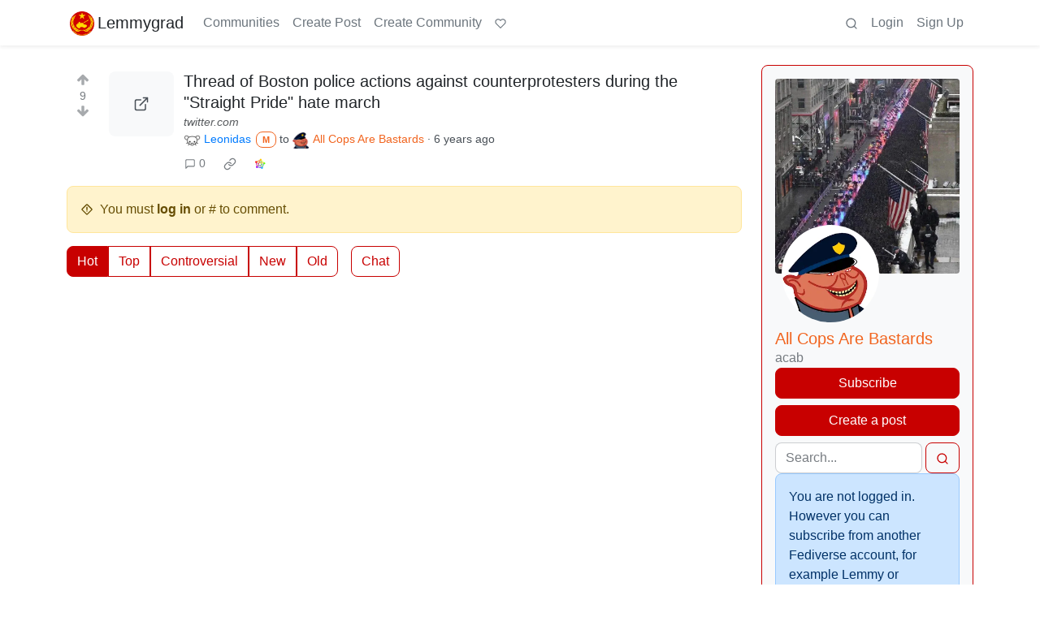

--- FILE ---
content_type: text/html; charset=utf-8
request_url: https://lemmygrad.ml/post/449?scrollToComments=true
body_size: 93514
content:

    <!DOCTYPE html>
    <html data-bs-theme="light" lang="en">
    <head>
    <script nonce="be6a1bd32db46211eaa6a775866c664a">
    window.isoData = {"path":"\u002Fpost\u002F449","site_res":{"site_view":{"site":{"id":1,"name":"Lemmygrad","sidebar":"##### Rules\n\n1. No capitalist apologia \u002F anti-communism.\n1. No bigotry - including racism, sexism, ableism, homophobia, transphobia, or xenophobia.\n1. Be respectful. This is a safe space where all comrades should feel welcome; this includes a warning against uncritical sectarianism. See [this post](https:\u002F\u002Flemmygrad.ml\u002Fpost\u002F10105758) for enforcement of this rule.\n1. No porn or sexually explicit content (even if marked NSFW).\n1. No right-deviationists (patsocs, nazbols, Strasserists, Duginists, etc).\n\n---\n\nSince January 2023, the creation of new \"Shit X Say\" type communities is not allowed. Please post anything of that nature to [Shit Reactionaries Say](https:\u002F\u002Flemmygrad.ml\u002Fc\u002Fshitreactionariessay) or [Shit Ultras Say](https:\u002F\u002Flemmygrad.ml\u002Fc\u002Fshitultrassay).\n\n---\n\n* [Vetting-based Matrix space and homeserver for \u002Fc\u002FGenZedong](https:\u002F\u002Flemmygrad.ml\u002Fpost\u002F1294067)\n* [ProleWiki - the proletarian Marxist-Leninist encyclopedia](https:\u002F\u002Fprolewiki.org\u002F)\n* [Matapacos.dog - Mastodon instance (Federated Twitter)](https:\u002F\u002Ftoots.matapacos.dog\u002F)\n* [TankieTube - PeerTube instance (Federated Youtube)](https:\u002F\u002Ftankie.tube\u002F)\n\n---\n\nThe following communities are for sectarian posting;\n - [Reddit Post Archive](https:\u002F\u002Flemmygrad.ml\u002Fc\u002Freddit_post_archive)\n - [Leftist Infighting](https:\u002F\u002Flemmygrad.ml\u002Fc\u002Fleftistinfighting)\n\n🇵🇸From the River to the Sea, Palestine will be Free! 🇵🇸\n\n☭☭☭\n\n![](https:\u002F\u002Flemmygrad.ml\u002Fpictrs\u002Fimage\u002FxNL4hEII78.png)","published":"2019-08-16T23:14:21.070852Z","updated":"2026-01-06T11:06:13.389033Z","icon":"https:\u002F\u002Flemmygrad.ml\u002Fpictrs\u002Fimage\u002Fbeb2f32d-8884-49a4-b21c-7e3582c09b87.png","banner":"https:\u002F\u002Flemmygrad.ml\u002Fpictrs\u002Fimage\u002F79ab2f62-5b6b-47fc-be4d-2809b9f6f01f.png","description":"A collection of Marxist communities, for memes, learning, news, discussion, media, or anything you like.","actor_id":"https:\u002F\u002Flemmygrad.ml\u002F","last_refreshed_at":"2022-07-11T18:38:01.059847Z","inbox_url":"https:\u002F\u002Flemmygrad.ml\u002Finbox","public_key":"-----BEGIN PUBLIC KEY-----\nMIIBIjANBgkqhkiG9w0BAQEFAAOCAQ8AMIIBCgKCAQEArBpUKiNylP1HcTOOUZOl\nLTKPwXiWA4YT+osiZqcrKO6v7wOcoDW0uQC5A0JtUlT740KyKUhW86iB6YUxISaV\n0Zpt92BN6d2fXuD14LRkMOAKammn2Sy\u002FfOGRlZR3VPvGMGFDma\u002Fk0Gh0v1DCPkKq\ny8kacV+eZhsWNWmB6snp2wp6b8umPlzlJuOJhCZEs0fzwv9yhkm9tCB\u002FgHr9oFNH\nsNtHrrnBLhPx8pYLm04SzUM\u002FT8TgJJSgHhzgPZXyXcUqOUrRQClj3tREny90Cl68\nrbPrP6zE7Lfq5xnQPf0QoVhyTbnWKuHOb2Rki\u002F\u002FBk0nAcVLiRyUSl2U2R\u002F\u002FWhlk8\nBwIDAQAB\n-----END PUBLIC KEY-----\n","instance_id":42},"local_site":{"id":1,"site_id":1,"site_setup":true,"enable_downvotes":true,"enable_nsfw":true,"community_creation_admin_only":false,"require_email_verification":false,"application_question":"To combat brigading, we have restricted user registration on this instance. Please provide answers (they don't have to be long, but more than a few words) to the following questions:\n\n1. A: Why would you like to join? B: How did you find out about Lemmygrad?\n2. What left tendency would you call yourself? (ML, etc.)\n3. Please open this [chapter](https:\u002F\u002Fwww.marxists.org\u002Fsubject\u002Feconomy\u002Fauthors\u002Fpe\u002Fpe-ch03.htm) on the Marxist Internet Archive, and paste the **first sentence from the second paragraph** (right after the quote) as a verification measure.\n4. A: What is your understanding of gender? B: Should Marxists support the LGBTQ+ community?\n5. What communities would you most like to participate in?\n6. How or why did you choose your username?\n\nWe use these questions to screen for and discourage spammers and trolls. We will try our best to review your application as soon as possible. After you've requested your account, wait a few hours, then try to log in, repeating as necessary; if you've been rejected, you will be notified by email (if you added an address) and\u002For when you attempt to log in.\n\n**Insert empty lines between all answers** for ease of reading, and **keep the numbers.**","private_instance":false,"default_theme":"litely-red","default_post_listing_type":"Local","legal_information":"This privacy policy describes how Lemmygrad.ml (\"Lemmygrad.ml\", \"we\", \"us\") collects, protects and\nuses the personally identifiable information you may provide through the Lemmygrad.ml website or its\nAPI. The policy also describes the choices available to you regarding our use of your personal\ninformation and how you can access and update this information. This policy also describes how your\nengagement (profile information, posts, comments, direct messages, votes) is distributed and\naccessed. This policy does not apply to the practices of companies or organizations that\nLemmygrad.ml does not own or control, or to individuals that Lemmygrad.ml does not employ or manage.\n\nBy joining this service you are engaging in, and contributing to, the very exciting and emerging\nspace of free open communication on the internet.  **HOWEVER YOU ARE JOINING WITH THE UNDERSTANDING\nTHAT THIS SERVICE IS RUNNING ON VERY EARLY RELEASE SOFTWARE AND SHOULD BE CONSIDERED ENTIRELY\nEXPERIMENTAL.  ALTHOUGH ALL REASONABLE PRECAUTIONS HAVE BEEN TAKEN TO MAINTAIN THE SECURITY OF YOUR\nPERSONAL DATA, WE CAN NOT GUARANTEE THAT THE SOFTWARE OR THIS INSTANCE CONFIGURATION IS FREE FROM\nDEFECT THAT MAY RESULT IN THE EXPOSURE OF ANY OR ALL SUBMITTED DATA.** \n\n**You also understand that there are controls to prevent the distribution of your email and IP\naddress. However due to the nature of federated services, all of your *engagement* (your\nprofile;posts;comments;messages;votes) on this platform should be considered public. We feel that\nproper precautions should be taken by the user regardless of what services they choose to use to\nengage in internet discourse, but it is highly recommended that you do not share any information on\nLemmygrad.ml, or the Lemmy platform, that could in any way personally identify you.**\n\n# **What information do we collect?**\n\n* **Basic account information**: If you register on this server, you will be asked to enter a\n  username, a password, an optionally an e-mail address. You may also enter additional profile\n  information such as a display name and biography, and upload a profile picture. The username,\n  display name, biography, profile picture are always listed publicly.\n* **Posts, comments, subscribing, voting, and other public information**:  When you post, the date\n  and time is stored as well as the application you posted from. Posts and comments may contain\n  media attachments, such as pictures and videos. Posts and comments are available publicly.\n  Anything displayed on your profile is also publicly available information. Your comment history is\n  available publicly. Your posts, comments and votes are delivered to the communities they are\n  posted on, in some cases it means they are delivered to different servers and copies are stored\n  there. When you delete posts, comments and votes, this is likewise broadcast to other instances,\n  however there is no guarantee that the removal request will be respected, or even broadcast to all\n  instances. There are conditions that may result in copies of your profile, posts, comments, voting\n  record not being removed or editable when requesting so from your local instance. Communities you\n  subscribe to may be disclosed to the admins of remote instances. Although user vote records are\n  not accessible through the UI, this should also be considered public, and there are conditions\n  which result in it becoming publicly viewable. This service interoperates with other federated\n  services such as Mastodon; the format, interpretation, and display of your engagement may function\n  differently than it does on Lemmy.  \n  **In essence, your email address remains private to this local instance, however due to the nature\n  of federated services all *engagement* (your profile;posts;comments;messages;votes) should be\n  considered public and you are responsible for taking appropriate precautions in how you engage. Do\n  not share any sensitive or information you do not want public over Lemmy.** \n* **Direct messages**: **Direct messages are stored as plain text in the PostgreSQL database. For\n  encrypted communication, please use a dedicated platform like Matrix.** In some cases, messages\n  are delivered to different instances and copies are stored there. We make a good faith effort to\n  limit the access to these direct messages to only authorized persons, but other instances may fail\n  to do so.  Therefore it's important to review the instances of users you are engaging with.\n  **Please keep in mind that the operators of the instance and any receiving instance may view such\n  messages**, and that recipients may screenshot, copy or otherwise re-share them. **Do not share\n  any sensitive information over Lemmy direct messages.**\n* **IPs and other metadata**: When you log in, we do not record the IP address you log in from. We\n  retain the name of your browser application. We may retain server logs which do not include the IP\n  address from which requests are made to the server.\n\n\n# **What do we use your information for?**\n\nAny of the information we collect from you may be used in the following ways:\n\n* To provide the core functionality of Lemmy. You can only engage with other people's content and\n  post your own content when you are logged in. For example, you may subscribe to other communities\n  for content discovery.\n* To aid moderation of the community.\n* The email address you provide may be used to send you information, notifications about other\n  people interacting with your content or sending you messages, and to respond to inquiries, and\u002For\n  other requests or questions.\n\n\n# **How do we protect your information?**\n\nWe implement a variety of security measures to maintain the safety of your personal information when\nyou enter, submit, or access your personal information. Among other things, your browser session, as\nwell as the traffic between your applications and the API, are secured with SSL, and your password\nis hashed using a strong one-way algorithm. \n\nWe are disclosing that Lemmy currently does not support SSL for PostgreSQL. This instance has\nmitigated this security risk by running the PostgreSQL service on the same host as the instance\nbackend, and has blocked all incoming and outgoing network connections to the PostgreSQL service.\n\nThe PostgreSQL database is regularly back up by the instance administrators.\n\nWe cannot guarantee that third-party clients will not steal the user's login credentials. When using\na client other than the official web client (located at https:\u002F\u002Flemmygrad.ml). it is the user's\nreponsibility to secure their credentials. Using a trusted, open-source client helps with this.\n\n# **What is our data retention policy?**\n\nWe do not retain the IP addresses of the users of our instance.\n\nYou may irreversibly delete your account at any time. **However, this does not guarantee all\ninstances will be notified or respect the deletion of your public data.**\n\n# **Do we use cookies?**\n\nYes. Cookies are small files that a site or its service provider transfers to your computer's hard\ndrive through your Web browser (if you allow). These cookies enable the site to recognize your\nbrowser and, if you have a registered account, associate it with your registered account.\n\nWe use cookies to understand and save your preferences for future visits.\n\n# **Do we disclose any information to outside parties?**\n\nWe do not sell, trade, or otherwise transfer to outside parties your personally identifiable\ninformation. This does not include trusted third parties who assist us in operating our site,\nconducting our business, or servicing you, so long as those parties agree to keep this information\nconfidential. We may also release your information when we believe release is appropriate to comply\nwith the law, enforce our site policies, or protect ours or others rights, property, or safety.\n\nYour public content may be downloaded by other servers in the network. Your public and community\nposts are delivered to the servers where the community resides, and direct messages are delivered to\nthe servers of the recipients, in so far as those communities or recipients reside on a different\nserver than this.\n\nWhen you authorize an application to use your account, depending on the scope of permissions you\napprove, it may access your public profile information, your subscription list, all your posts, and\nyour voting history. Applications can never access your e-mail address or password from the API,\nhowever it may be required to give access to your account (ie. logging in).\n\n\n# **Site usage by children**\n\nIf this server is in the EU or the EEA: Our site, products and services are all directed to people\nwho are at least 16 years old. If you are under the age of 16, per the requirements of the GDPR\n(General Data Protection Regulation) do not use this site.\n\nIf this server is in the USA: Our site, products and services are all directed to people who are at\nleast 13 years old. If you are under the age of 13, per the requirements of COPPA (Children's Online\nPrivacy Protection Act) do not use this site.\n\nLaw requirements can be different if this server is in another jurisdiction.\n\n---\n\nThis document is CC-BY-SA. Originally adapted from\n[BanzooIO\u002Ffederated\\_policies\\_and\\_tos](https:\u002F\u002Fgithub.com\u002FBanzooIO\u002Ffederated_policies_and_tos\u002Fblob\u002Fmain\u002Flemmy-privacy-policy.md),\nwhich was originally adapted from the [Mastodon privacy\npolicy](https:\u002F\u002Fmastodon.social\u002Fprivacy-policy).","hide_modlog_mod_names":true,"application_email_admins":false,"slur_filter_regex":"(fag(g|got|tard)?\\b|cock\\s?sucker(s|ing)?|ni((g{2,}|q)+|[gq]{2,})[e3r]+(s|z)?|mudslime?s?|kikes?|\\bspi(c|k)s?\\b|\\bchinks?|gooks?|bitch(es|ing|y)?|whor(es?|ing)|\\btr(a|@)nn?(y|ies?)|\\b(b|re|r)tard(ed)?s?|\\bcunts?|kekma\\.net)","actor_name_max_length":20,"federation_enabled":true,"captcha_enabled":false,"captcha_difficulty":"medium","published":"2019-08-16T23:14:21.070852Z","updated":"2026-01-06T11:06:13.392057Z","registration_mode":"RequireApplication","reports_email_admins":false,"federation_signed_fetch":false,"default_post_listing_mode":"List","default_sort_type":"Active"},"local_site_rate_limit":{"local_site_id":1,"message":180,"message_per_second":60,"post":6,"post_per_second":600,"register":10,"register_per_second":3600,"image":6,"image_per_second":3600,"comment":6,"comment_per_second":600,"search":60,"search_per_second":600,"published":"2023-02-01T00:00:50.074793Z","import_user_settings":1,"import_user_settings_per_second":86400},"counts":{"site_id":1,"users":10831,"posts":91981,"comments":509355,"communities":710,"users_active_day":239,"users_active_week":466,"users_active_month":693,"users_active_half_year":1404}},"admins":[{"person":{"id":2,"name":"muad_dibber","display_name":"Muad'Dibber","avatar":"https:\u002F\u002Flemmygrad.ml\u002Fpictrs\u002Fimage\u002FgY8JSmf56q.jpg","banned":false,"published":"2019-08-16T23:13:27.015020Z","updated":"2022-09-20T04:29:28.378421Z","actor_id":"https:\u002F\u002Flemmygrad.ml\u002Fu\u002Fmuad_dibber","local":true,"banner":"https:\u002F\u002Flemmygrad.ml\u002Fpictrs\u002Fimage\u002FjtUTKV09AI.jpg","deleted":false,"bot_account":false,"instance_id":42},"counts":{"person_id":2,"post_count":3800,"comment_count":8422},"is_admin":true},{"person":{"id":6,"name":"Farmer_Heck","display_name":"Hammer + Sickle = ☭","avatar":"https:\u002F\u002Flemmygrad.ml\u002Fpictrs\u002Fimage\u002F6a20cc50-e5a0-4579-98d0-79c6d18e48d9.png","banned":false,"published":"2019-08-17T20:03:36.302432Z","updated":"2022-09-08T05:08:10.671251Z","actor_id":"https:\u002F\u002Flemmygrad.ml\u002Fu\u002FFarmer_Heck","bio":"**One of Lemmygrad's original admins**\n\nMarxist-Leninist\n\nHe\u002FHim Firearms, Engineer, Jewish\n","local":true,"banner":"https:\u002F\u002Flemmygrad.ml\u002Fpictrs\u002Fimage\u002F62f4114e-4c98-49e5-a949-d13edff295d5.jpeg","deleted":false,"bot_account":false,"instance_id":42},"counts":{"person_id":6,"post_count":364,"comment_count":1982},"is_admin":true},{"person":{"id":36,"name":"CriticalResist8","avatar":"https:\u002F\u002Flemmygrad.ml\u002Fpictrs\u002Fimage\u002Fe3d4a921-7ae9-4aad-b22b-e4bc7b982b7e.png","banned":false,"published":"2019-08-24T08:59:42.931060Z","updated":"2022-12-04T06:20:14.927946Z","actor_id":"https:\u002F\u002Flemmygrad.ml\u002Fu\u002FCriticalResist8","local":true,"deleted":false,"bot_account":false,"instance_id":42},"counts":{"person_id":36,"post_count":845,"comment_count":5650},"is_admin":true},{"person":{"id":1011,"name":"felipeforte","display_name":"Camarada Forte","avatar":"https:\u002F\u002Flemmygrad.ml\u002Fpictrs\u002Fimage\u002Fe9b5185a-4ece-475f-a4b9-d920fdc0d046.jpeg","banned":false,"published":"2020-01-07T07:48:51.770428Z","updated":"2022-11-12T15:19:30.087918Z","actor_id":"https:\u002F\u002Flemmygrad.ml\u002Fu\u002Ffelipeforte","bio":"Forward, comrade!\n\n *“The weapon of criticism cannot, of course, replace criticism of the weapon, material force must be\noverthrown by material force; but theory also becomes a material force as soon as it has gripped the\nmasses.”*","local":true,"banner":"https:\u002F\u002Flemmygrad.ml\u002Fpictrs\u002Fimage\u002FF573PyuWIf.png","deleted":false,"matrix_user_id":"@felipeforte:matrix.org","bot_account":false,"instance_id":42},"counts":{"person_id":1011,"post_count":394,"comment_count":1267},"is_admin":true},{"person":{"id":1098,"name":"ksynwa","display_name":"loathsome dongeater","avatar":"https:\u002F\u002Flemmygrad.ml\u002Fpictrs\u002Fimage\u002F9398451b-8ac1-4526-9883-1e16354a72bd.jpeg","banned":false,"published":"2020-05-14T04:43:17.667222Z","updated":"2023-01-18T09:47:26.869690Z","actor_id":"https:\u002F\u002Flemmygrad.ml\u002Fu\u002Fksynwa","bio":"he\u002Fhim\n\na cool (brr) dude","local":true,"deleted":false,"matrix_user_id":"@ksynwa:matrix.org","bot_account":false,"instance_id":42},"counts":{"person_id":1098,"post_count":575,"comment_count":8794},"is_admin":true},{"person":{"id":128424,"name":"GrainEater","display_name":"☭ 𝗚𝗿𝗮𝗶𝗻𝗘𝗮𝘁𝗲𝗿 ☭","avatar":"https:\u002F\u002Flemmygrad.ml\u002Fpictrs\u002Fimage\u002Fd5cc4193-bb5a-46cb-96ea-e2a2f866f934.png","banned":false,"published":"2022-04-09T18:09:41.808152Z","updated":"2023-01-13T23:01:03.665896Z","actor_id":"https:\u002F\u002Flemmygrad.ml\u002Fu\u002FGrainEater","bio":"~~unpaid intern~~ admin at Lemmygrad Inc.(TM)\n\n![](https:\u002F\u002Flemmygrad.ml\u002Fpictrs\u002Fimage\u002F654af658-f8ef-446f-b507-9a4f95d1525b.jpeg)\n\nunlimited death to 🇺🇸 and its proxies","local":true,"banner":"https:\u002F\u002Flemmygrad.ml\u002Fpictrs\u002Fimage\u002F60083cdf-68a8-427e-aa7e-924eb6c0f347.jpeg","deleted":false,"matrix_user_id":"@graineater:genzedong.xyz","bot_account":false,"instance_id":42},"counts":{"person_id":128424,"post_count":272,"comment_count":9106},"is_admin":true},{"person":{"id":8423207,"name":"SlayGuevara","avatar":"https:\u002F\u002Flemmygrad.ml\u002Fpictrs\u002Fimage\u002F6c74a55a-1586-406a-aea1-0b48994f64f6.jpeg","banned":false,"published":"2025-01-24T17:15:22.618177Z","actor_id":"https:\u002F\u002Flemmygrad.ml\u002Fu\u002FSlayGuevara","bio":"I like birds and plants ","local":true,"deleted":false,"bot_account":false,"instance_id":42},"counts":{"person_id":8423207,"post_count":100,"comment_count":1235},"is_admin":true}],"version":"0.19.13","all_languages":[{"id":0,"code":"und","name":"Undetermined"},{"id":1,"code":"aa","name":"Afaraf"},{"id":2,"code":"ab","name":"аҧсуа бызшәа"},{"id":3,"code":"ae","name":"avesta"},{"id":4,"code":"af","name":"Afrikaans"},{"id":5,"code":"ak","name":"Akan"},{"id":6,"code":"am","name":"አማርኛ"},{"id":7,"code":"an","name":"aragonés"},{"id":8,"code":"ar","name":"اَلْعَرَبِيَّةُ"},{"id":9,"code":"as","name":"অসমীয়া"},{"id":10,"code":"av","name":"авар мацӀ"},{"id":11,"code":"ay","name":"aymar aru"},{"id":12,"code":"az","name":"azərbaycan dili"},{"id":13,"code":"ba","name":"башҡорт теле"},{"id":14,"code":"be","name":"беларуская мова"},{"id":15,"code":"bg","name":"български език"},{"id":16,"code":"bi","name":"Bislama"},{"id":17,"code":"bm","name":"bamanankan"},{"id":18,"code":"bn","name":"বাংলা"},{"id":19,"code":"bo","name":"བོད་ཡིག"},{"id":20,"code":"br","name":"brezhoneg"},{"id":21,"code":"bs","name":"bosanski jezik"},{"id":22,"code":"ca","name":"Català"},{"id":23,"code":"ce","name":"нохчийн мотт"},{"id":24,"code":"ch","name":"Chamoru"},{"id":25,"code":"co","name":"corsu"},{"id":26,"code":"cr","name":"ᓀᐦᐃᔭᐍᐏᐣ"},{"id":27,"code":"cs","name":"čeština"},{"id":28,"code":"cu","name":"ѩзыкъ словѣньскъ"},{"id":29,"code":"cv","name":"чӑваш чӗлхи"},{"id":30,"code":"cy","name":"Cymraeg"},{"id":31,"code":"da","name":"dansk"},{"id":32,"code":"de","name":"Deutsch"},{"id":33,"code":"dv","name":"ދިވެހި"},{"id":34,"code":"dz","name":"རྫོང་ཁ"},{"id":35,"code":"ee","name":"Eʋegbe"},{"id":36,"code":"el","name":"Ελληνικά"},{"id":37,"code":"en","name":"English"},{"id":38,"code":"eo","name":"Esperanto"},{"id":39,"code":"es","name":"Español"},{"id":40,"code":"et","name":"eesti"},{"id":41,"code":"eu","name":"euskara"},{"id":42,"code":"fa","name":"فارسی"},{"id":43,"code":"ff","name":"Fulfulde"},{"id":44,"code":"fi","name":"suomi"},{"id":45,"code":"fj","name":"vosa Vakaviti"},{"id":46,"code":"fo","name":"føroyskt"},{"id":47,"code":"fr","name":"Français"},{"id":48,"code":"fy","name":"Frysk"},{"id":49,"code":"ga","name":"Gaeilge"},{"id":50,"code":"gd","name":"Gàidhlig"},{"id":51,"code":"gl","name":"galego"},{"id":52,"code":"gn","name":"Avañe'ẽ"},{"id":53,"code":"gu","name":"ગુજરાતી"},{"id":54,"code":"gv","name":"Gaelg"},{"id":55,"code":"ha","name":"هَوُسَ"},{"id":56,"code":"he","name":"עברית"},{"id":57,"code":"hi","name":"हिन्दी"},{"id":58,"code":"ho","name":"Hiri Motu"},{"id":59,"code":"hr","name":"Hrvatski"},{"id":60,"code":"ht","name":"Kreyòl ayisyen"},{"id":61,"code":"hu","name":"magyar"},{"id":62,"code":"hy","name":"Հայերեն"},{"id":63,"code":"hz","name":"Otjiherero"},{"id":64,"code":"ia","name":"Interlingua"},{"id":65,"code":"id","name":"Bahasa Indonesia"},{"id":66,"code":"ie","name":"Interlingue"},{"id":67,"code":"ig","name":"Asụsụ Igbo"},{"id":68,"code":"ii","name":"ꆈꌠ꒿ Nuosuhxop"},{"id":69,"code":"ik","name":"Iñupiaq"},{"id":70,"code":"io","name":"Ido"},{"id":71,"code":"is","name":"Íslenska"},{"id":72,"code":"it","name":"Italiano"},{"id":73,"code":"iu","name":"ᐃᓄᒃᑎᑐᑦ"},{"id":74,"code":"ja","name":"日本語"},{"id":75,"code":"jv","name":"basa Jawa"},{"id":76,"code":"ka","name":"ქართული"},{"id":77,"code":"kg","name":"Kikongo"},{"id":78,"code":"ki","name":"Gĩkũyũ"},{"id":79,"code":"kj","name":"Kuanyama"},{"id":80,"code":"kk","name":"қазақ тілі"},{"id":81,"code":"kl","name":"kalaallisut"},{"id":82,"code":"km","name":"ខេមរភាសា"},{"id":83,"code":"kn","name":"ಕನ್ನಡ"},{"id":84,"code":"ko","name":"한국어"},{"id":85,"code":"kr","name":"Kanuri"},{"id":86,"code":"ks","name":"कश्मीरी"},{"id":87,"code":"ku","name":"Kurdî"},{"id":88,"code":"kv","name":"коми кыв"},{"id":89,"code":"kw","name":"Kernewek"},{"id":90,"code":"ky","name":"Кыргызча"},{"id":91,"code":"la","name":"latine"},{"id":92,"code":"lb","name":"Lëtzebuergesch"},{"id":93,"code":"lg","name":"Luganda"},{"id":94,"code":"li","name":"Limburgs"},{"id":95,"code":"ln","name":"Lingála"},{"id":96,"code":"lo","name":"ພາສາລາວ"},{"id":97,"code":"lt","name":"lietuvių kalba"},{"id":98,"code":"lu","name":"Kiluba"},{"id":99,"code":"lv","name":"latviešu valoda"},{"id":100,"code":"mg","name":"fiteny malagasy"},{"id":101,"code":"mh","name":"Kajin M̧ajeļ"},{"id":102,"code":"mi","name":"te reo Māori"},{"id":103,"code":"mk","name":"македонски јазик"},{"id":104,"code":"ml","name":"മലയാളം"},{"id":105,"code":"mn","name":"Монгол хэл"},{"id":106,"code":"mr","name":"मराठी"},{"id":107,"code":"ms","name":"Bahasa Melayu"},{"id":108,"code":"mt","name":"Malti"},{"id":109,"code":"my","name":"ဗမာစာ"},{"id":110,"code":"na","name":"Dorerin Naoero"},{"id":111,"code":"nb","name":"Norsk bokmål"},{"id":112,"code":"nd","name":"isiNdebele"},{"id":113,"code":"ne","name":"नेपाली"},{"id":114,"code":"ng","name":"Owambo"},{"id":115,"code":"nl","name":"Nederlands"},{"id":116,"code":"nn","name":"Norsk nynorsk"},{"id":117,"code":"no","name":"Norsk"},{"id":118,"code":"nr","name":"isiNdebele"},{"id":119,"code":"nv","name":"Diné bizaad"},{"id":120,"code":"ny","name":"chiCheŵa"},{"id":121,"code":"oc","name":"occitan"},{"id":122,"code":"oj","name":"ᐊᓂᔑᓈᐯᒧᐎᓐ"},{"id":123,"code":"om","name":"Afaan Oromoo"},{"id":124,"code":"or","name":"ଓଡ଼ିଆ"},{"id":125,"code":"os","name":"ирон æвзаг"},{"id":126,"code":"pa","name":"ਪੰਜਾਬੀ"},{"id":127,"code":"pi","name":"पाऴि"},{"id":128,"code":"pl","name":"Polski"},{"id":129,"code":"ps","name":"پښتو"},{"id":130,"code":"pt","name":"Português"},{"id":131,"code":"qu","name":"Runa Simi"},{"id":132,"code":"rm","name":"rumantsch grischun"},{"id":133,"code":"rn","name":"Ikirundi"},{"id":134,"code":"ro","name":"Română"},{"id":135,"code":"ru","name":"Русский"},{"id":136,"code":"rw","name":"Ikinyarwanda"},{"id":137,"code":"sa","name":"संस्कृतम्"},{"id":138,"code":"sc","name":"sardu"},{"id":139,"code":"sd","name":"सिन्धी"},{"id":140,"code":"se","name":"Davvisámegiella"},{"id":141,"code":"sg","name":"yângâ tî sängö"},{"id":142,"code":"si","name":"සිංහල"},{"id":143,"code":"sk","name":"slovenčina"},{"id":144,"code":"sl","name":"slovenščina"},{"id":145,"code":"sm","name":"gagana fa'a Samoa"},{"id":146,"code":"sn","name":"chiShona"},{"id":147,"code":"so","name":"Soomaaliga"},{"id":148,"code":"sq","name":"Shqip"},{"id":149,"code":"sr","name":"српски језик"},{"id":150,"code":"ss","name":"SiSwati"},{"id":151,"code":"st","name":"Sesotho"},{"id":152,"code":"su","name":"Basa Sunda"},{"id":153,"code":"sv","name":"Svenska"},{"id":154,"code":"sw","name":"Kiswahili"},{"id":155,"code":"ta","name":"தமிழ்"},{"id":156,"code":"te","name":"తెలుగు"},{"id":157,"code":"tg","name":"тоҷикӣ"},{"id":158,"code":"th","name":"ไทย"},{"id":159,"code":"ti","name":"ትግርኛ"},{"id":160,"code":"tk","name":"Türkmençe"},{"id":161,"code":"tl","name":"Wikang Tagalog"},{"id":162,"code":"tn","name":"Setswana"},{"id":163,"code":"to","name":"faka Tonga"},{"id":164,"code":"tr","name":"Türkçe"},{"id":165,"code":"ts","name":"Xitsonga"},{"id":166,"code":"tt","name":"татар теле"},{"id":167,"code":"tw","name":"Twi"},{"id":168,"code":"ty","name":"Reo Tahiti"},{"id":169,"code":"ug","name":"ئۇيغۇرچە‎"},{"id":170,"code":"uk","name":"Українська"},{"id":171,"code":"ur","name":"اردو"},{"id":172,"code":"uz","name":"Ўзбек"},{"id":173,"code":"ve","name":"Tshivenḓa"},{"id":174,"code":"vi","name":"Tiếng Việt"},{"id":175,"code":"vo","name":"Volapük"},{"id":176,"code":"wa","name":"walon"},{"id":177,"code":"wo","name":"Wollof"},{"id":178,"code":"xh","name":"isiXhosa"},{"id":179,"code":"yi","name":"ייִדיש"},{"id":180,"code":"yo","name":"Yorùbá"},{"id":181,"code":"za","name":"Saɯ cueŋƅ"},{"id":182,"code":"zh","name":"中文"},{"id":183,"code":"zu","name":"isiZulu"}],"discussion_languages":[0,1,2,3,4,5,6,7,8,9,10,11,12,13,14,15,16,17,18,19,20,21,22,23,24,25,26,27,28,29,30,31,32,33,34,35,36,37,38,39,40,41,42,43,44,45,46,47,48,49,50,51,52,53,54,55,56,57,58,59,60,61,62,63,64,65,66,67,68,69,70,71,72,73,74,75,76,77,78,79,80,81,82,83,84,85,86,87,88,89,90,91,92,93,94,95,96,97,98,99,100,101,102,103,104,105,106,107,108,109,110,111,112,113,114,115,116,117,118,119,120,121,122,123,124,125,126,127,128,129,130,131,132,133,134,135,136,137,138,139,140,141,142,143,144,145,146,147,148,149,150,151,152,153,154,155,156,157,158,159,160,161,162,163,164,165,166,167,168,169,170,171,172,173,174,175,176,177,178,179,180,181,182,183],"taglines":[{"id":1120,"local_site_id":1,"content":"\"Even though the target has changed, the denunciation of totalitarianism continues to function with perfect efficiency as an ideology of war against the enemies of the Western world. And this ideology justifies the violation of the Geneva Convention, the inhuman treatment of prisoners in Guantanamo Bay, the embargo and collective punishment inflicted upon the Iraqis and other peoples, and the further torment perpetrated against the Palestinians. The struggle against totalitarianism serves to legitimate and transfigure the total war against the “barbarians” who are alien to the Western world.\"  \n-- *Domenico Losurdo, [Towards a Critique of the Category of Totalitarianism](https:\u002F\u002Fredsails.org\u002Flosurdo-on-totalitarianism\u002F)*","published":"2024-11-21T11:59:44.278993Z"},{"id":1121,"local_site_id":1,"content":"\"I know that after my death a pile of rubbish will be heaped on my grave, but the wind of History will sooner or later sweep it away without mercy.\"  \n-- *J. V. Stalin*","published":"2024-11-21T11:59:44.278993Z"},{"id":1122,"local_site_id":1,"content":"\"We should not allow the word *democracy* to be utilized apologetically to represent the dictatorship of the exploiting classes.\"  \n-- *Ernesto \"Che\" Guevara*","published":"2024-11-21T11:59:44.278993Z"},{"id":1123,"local_site_id":1,"content":"\"When asked whether or not we are Marxists, our position is the same as that of a physicist, when asked if he is a 'Newtonian' or of a biologist when asked if he is a 'Pasteurian.' There are truths so evident, so much a part of the peoples’ knowledge, that it is now useless to debate them.\"  \n-- *Ernesto \"Che\" Guevara*","published":"2024-11-21T11:59:44.278993Z"},{"id":1124,"local_site_id":1,"content":"\"Freedom in Capitalist society always remains about the same as it was in ancient Greek republics: Freedom for slave owners.\"  \n-- *Vladimir Lenin*","published":"2024-11-21T11:59:44.278993Z"},{"id":1125,"local_site_id":1,"content":"\"I know from reports of the foreign press that I long ago abandoned this sinful world and moved into the other world. As one cannot doubt such foreign press dispatches unless he wants to be expelled from the list of *civilized* people, I request you to believe them and don't disturb me in the calm of the other world.\"  \n-- *J. V. Stalin*","published":"2024-11-21T11:59:44.278993Z"},{"id":1126,"local_site_id":1,"content":"\"Down with the liars who are talking of freedom and equality for all, while there is an oppressed sex, while there are oppressor classes, while there is private ownership of capital, of shares, while there are the well-fed with their surplus of bread who keep the hungry in bondage. Not freedom for all, not equality for all, but a fight against the oppressors and exploiters\"  \n-- *Vladimir Lenin, Soviet Power and the Status of Women*","published":"2024-11-21T11:59:44.278993Z"},{"id":1127,"local_site_id":1,"content":"\"Nowhere in the world, in no act of genocide, in no war, are so many people killed per minute, per hour, and per day, as those who are killed by hunger and poverty on our planet.\"  \n-- *Fidel Castro*","published":"2024-11-21T11:59:44.278993Z"},{"id":1128,"local_site_id":1,"content":"\"Those who do not move, do not notice their chains.\"  \n-- *Rosa Luxemburg*","published":"2024-11-21T11:59:44.278993Z"},{"id":1129,"local_site_id":1,"content":"\"After a hundred years of the modern struggle for woman’s equality Soviet women are urged in their magazine to educate themselves and grow, to fulfill their production quotas and thus add to the happiness and well-being of the nation; while judging from the number of square feet given over to the subject in every issue of the ladies home journal, the highest ideal of American womanhood is smooth, velvety, kissable hands.\"  \n-- *Betty Millard*","published":"2024-11-21T11:59:44.278993Z"},{"id":1130,"local_site_id":1,"content":"\"'Law and order' is a phrase mouthed by hypocrites to command the obedience of cowards. The capitalist class buys law, as it does labor, using the one to fleece the other, and what it means by 'law and order' is cringing submission to slavery\"  \n-- *Eugene V. Debs*","published":"2024-11-21T11:59:44.278993Z"},{"id":1131,"local_site_id":1,"content":"\"No investigation, no right to speak. Unless you have investigated a problem, you will be deprived of the right to speak on it. Isn't that too harsh? Not in the least. When you have not probed into a problem, into the present facts and its past history, and know nothing of its essentials, whatever you say about it will undoubtedly be nonsense.\" \\\n-- *Mao Zedong, [Oppose Book Worship](https:\u002F\u002Fen.prolewiki.org\u002Fwiki\u002FLibrary:Oppose_Book_Worship)*","published":"2024-11-21T11:59:44.278993Z"},{"id":1132,"local_site_id":1,"content":"\"It is difficult for me to imagine what 'personal liberty' is enjoyed by an unemployed person, who goes about hungry, and cannot find employment. Real liberty can exist only where exploitation has been abolished, where there is no oppression of some by others, where there is no unemployment and poverty, where a man is not haunted by the fear of being tomorrow deprived of work, of home and of bread.\"\\\n-- *J. V. Stalin, [Interview Between J. Stalin and\nRoy Howard](https:\u002F\u002Fen.prolewiki.org\u002Fwiki\u002FLibrary:Stalin_interview_with_Roy_Howard)*","published":"2024-11-21T11:59:44.278993Z"},{"id":1109,"local_site_id":1,"content":"\"When I give food to the poor they call me a saint. When I ask why the poor have no food, they call me a communist.\"  \n-- *Dom Helder Camara*","published":"2024-11-21T11:59:44.278993Z"},{"id":1110,"local_site_id":1,"content":"\"Democracy for an insignificant minority, democracy for the rich — that is the democracy of capitalist society.\"  \n-- *Lenin, State and Revolution*","published":"2024-11-21T11:59:44.278993Z"},{"id":1111,"local_site_id":1,"content":"\"The white conservatives aren't friends of the Negro either, but they at least don't try to hide it. They are like wolves; they show their teeth in a snarl that keeps the Negro always aware of where he stands with them. But the white liberals are foxes, who also show their teeth to the Negro but pretend that they are smiling. The white liberals are more dangerous than the conservatives; they lure the Negro, and as the Negro runs from the growling wolf, he flees into the open jaws of the 'smiling' fox.\"  \n-- *Malcolm X, Address at Columbia University, 1963*","published":"2024-11-21T11:59:44.278993Z"},{"id":1112,"local_site_id":1,"content":"\"The United States is also a one-party state but, with typical American extravagance, they have two of them.\"  \n-- *Julius Nyerere*","published":"2024-11-21T11:59:44.278993Z"},{"id":1113,"local_site_id":1,"content":"\"Dr. King’s policy was, if you are nonviolent, if you suffer, your opponent will see your suffering and will be moved to change his heart. That’s very good. He only made one fallacious assumption. In order for nonviolence to work, your opponent must have a conscience. The United States has none.\"  \n-- *Kwame Ture*","published":"2024-11-21T11:59:44.278993Z"},{"id":1114,"local_site_id":1,"content":"\"I am convinced there is only one way to eliminate these grave evils, namely through the establishment of a socialist economy, accompanied by an educational system which would be oriented toward social goals. In such an economy, the means of production are owned by society itself and are utilized in a planned fashion. A planned economy, which adjusts production to the needs of the community, would distribute the work to be done among all those able to work and would guarantee a livelihood to every man, woman, and child. The education of the individual, in addition to promoting his own innate abilities, would attempt to develop in him a sense of responsibility for his fellow-men in place of the glorification of power and success in our present society.\"  \n-- *Albert Einstein, Why Socialism*","published":"2024-11-21T11:59:44.278993Z"},{"id":1115,"local_site_id":1,"content":"\"To some, the expression 'U.S. imperialism' appears as a cliché because it is not a part of their own experience. We in the West are the beneficiaries of imperialism. The spoils of exploitation are the means of our corruption.\"  \n-- *Bertrand Russell*","published":"2024-11-21T11:59:44.278993Z"},{"id":1116,"local_site_id":1,"content":"\"Imperialism is a system of exploitation that occurs not only in the brutal form of those who come with guns to conquer territory. Imperialism often occurs in more subtle forms, a loan, food aid, blackmail. We are fighting this system that allows a handful of men on earth to rule all of humanity.\"  \n-- *Thomas Sankara*","published":"2024-11-21T11:59:44.278993Z"},{"id":1117,"local_site_id":1,"content":"\"All over the world, wherever there are capitalists, freedom of the press means freedom to buy up newspapers, to buy writers, to bribe, buy and fake 'public opinion' for the benefit of the bourgeoisie.\"  \n-- *V. I. Lenin*","published":"2024-11-21T11:59:44.278993Z"},{"id":1118,"local_site_id":1,"content":"\"Capitalism cannot reform itself; it is doomed to self-destruction. No universal selfishness can bring social good to all.\"  \n-- *W.E.B. Du Bois*","published":"2024-11-21T11:59:44.278993Z"},{"id":1119,"local_site_id":1,"content":"\"Most of the world is capitalist, and most of the world is poor.\"  \n-- *Michael Parenti*","published":"2024-11-21T11:59:44.278993Z"},{"id":1133,"local_site_id":1,"content":"\"Have these gentlemen ever seen a revolution? A revolution is certainly the most authoritarian thing there is. It is the act by which one part of the population imposes its will on the other part by means of rifles, bayonets and cannons — by the most authoritarian means possible; and the victors, if they do not want to have fought in vain, must maintain this rule by means of the terror which their arms inspire in the reactionaries.\" \\\n-- *Friedrich Engels, [On Authority](https:\u002F\u002Fen.prolewiki.org\u002Fwiki\u002FLibrary:On_authority)*","published":"2024-11-21T11:59:44.278993Z"},{"id":1134,"local_site_id":1,"content":"\"'You are dictatorial.' My dear sirs, you are right, that is just what we are. All the experience the Chinese people have accumulated through several decades teaches us to enforce the people's democratic dictatorship, that is, to deprive the reactionaries of the right to speak and let the people alone have that right.\"\\\n-- *Mao Zedong, [On the People's Democratic Dictatorship](https:\u002F\u002Fwww.marxists.org\u002Freference\u002Farchive\u002Fmao\u002Fselected-works\u002Fvolume-4\u002Fmswv4_65.htm)*","published":"2024-11-21T11:59:44.278993Z"},{"id":1135,"local_site_id":1,"content":"\"The passion that some of our liberals feel the day after the revolution, the passion and concern they feel for the fascists—the civil rights and civil liberties of those fascists who were dumping and destroying and murdering people before—now the revolution has got to be perfect! It's got to be flawless! Well, that isn't my criteria! My criteria is, what happens to those people who couldn't read? What happens to those babies who couldn't eat—that died of hunger? And there, that's why I support revolution. The revolution that feeds the children gets my support!\"\\\n-- *Michael Parenti, [US Interventionism, the Third World, and the USSR](https:\u002F\u002Fen.prolewiki.org\u002Fwiki\u002FLibrary:US_Interventionism,_the_Third_World,_and_the_USSR)*","published":"2024-11-21T11:59:44.278993Z"},{"id":1136,"local_site_id":1,"content":"\"During the cold war, the anticommunist ideological framework could transform any data about existing communist societies into hostile evidence. If the Soviets refused to negotiate a point, they were intransigent and belligerent; if they appeared willing to make concessions, this was but a skillful ploy to put us off our guard. By opposing arms limitations, they would have demonstrated their aggressive intent; but when in fact they supported most armament treaties, it was because they were mendacious and manipulative. [...] What we are dealing with is a nonfalsifiable orthodoxy, so assiduously marketed by the ruling interests that it affected people across the entire political spectrum.\"\\\n-- *Michael Parenti, [Blackshirts and Reds](https:\u002F\u002Fen.prolewiki.org\u002Fwiki\u002FLibrary:Blackshirts_and_Reds)*","published":"2024-11-21T11:59:44.278993Z"},{"id":1137,"local_site_id":1,"content":"\"Some foreigners say that our ideological reform is brainwashing. As I see it, they are correct in what they say. It is washing brains, that’s what it is! This brain of mine was washed to become what it is. After joining the revolution, it was slowly washed, washed for several decades. What I received before was all bourgeois education, and even some feudal education.\"  \n-- *Mao Zedong, 1957*\n","published":"2024-11-21T11:59:44.278993Z"},{"id":1138,"local_site_id":1,"content":"\"The oppressed are allowed once every few years to decide which particular representatives of the oppressing class shall represent and repress them in parliament!\"\\\n-- *V. I. Lenin, [The State and Revolution](https:\u002F\u002Fen.prolewiki.org\u002Fwiki\u002FLibrary:The_state_and_revolution)*","published":"2024-11-21T11:59:44.278993Z"},{"id":1139,"local_site_id":1,"content":"\"To study Marxism-Leninism is to learn the spirit in which one should deal with things, with other people and with oneself. It means to study the universal Marxist-Leninist truths in order to apply them creatively to the practical conditions of our country. We must study with a view to action. Theory must go hand in hand with practice. But some comrades only learn by heart a few books on Marxism-Leninism. They think they understand Marxism-Leninism better than anyone else. Yet, when faced with practical problems, they either act in a mechanical way or are thrown into confusion. Their deeds do not match their words. They study books on Marxism-Leninism but do not seek to acquire the Marxist-Leninist spirit. They only want to show off their knowledge, not to apply it to revolutionary action. This is also individualism.\"\\\n -- *Ho Chi Minh, [On revolutionary morality](https:\u002F\u002Fen.prolewiki.org\u002Fwiki\u002FLibrary:On_revolutionary_morality)*","published":"2024-11-21T11:59:44.278993Z"},{"id":1140,"local_site_id":1,"content":"\"It is impossible to speak seriously about Marxism, politics, subjectivity, culture, and the symbolic field in the West without incorporating the role of Christianity in each social formation, in each specific country as elements of analysis. [...] According to Perry Anderson there is a separation between Western and Eastern Marxism, and Western Marxism is basically a kind of Marxism which has, as a key characteristic, never exercised political power. It is a Marxism that has, more and more frequently, concerned itself with philosophical and aesthetic issues. [...] This Marxism preserves the purity of theory to the detriment of the fact that it has never produced a revolution anywhere on the face of the Earth.\"\\\n-- *Jones Manoel, [Western Marxism, the fetish for defeat, and Christian culture](https:\u002F\u002Fen.prolewiki.org\u002Fwiki\u002FLibrary:Western_Marxism,_the_fetish_for_defeat,_and_Christian_culture)*","published":"2024-11-21T11:59:44.278993Z"},{"id":1141,"local_site_id":1,"content":"\"Gramsci shows that one of the main historical concerns of the Catholic Church has been to control the reading and the diffusion of Christianity, blocking the rise and spread of popular, autonomous and base level interpretations and thereby saving the purity of the historic doctrine. [...] Many Marxists act the same way. Their biggest worry is the purity of the doctrine. Every time that historical facts challenge the doctrine or show the complexity of the practical operationality of elements of the theory, they deny that these elements are part of the story of Marxist theory and doctrine. This is, for example, what doctrines of betrayal are built on. Every movement that appears to stray a bit from these 'pure' models that were created a priori is explained through the concept of betrayal, or is explained as 'state capitalism.' Therefore, nothing is socialism and everything is state capitalism. Nothing is socialist transition and everything is state capitalism.\"\\\n-- *Jones Manoel, [Western Marxism, the fetish for defeat, and Christian culture](https:\u002F\u002Fen.prolewiki.org\u002Fwiki\u002FLibrary:Western_Marxism,_the_fetish_for_defeat,_and_Christian_culture)*","published":"2024-11-21T11:59:44.278993Z"},{"id":1142,"local_site_id":1,"content":"\"Anyone who loves freedom owes such a debt to the Red Army that it can never be repaid.\"  \n-- *Ernest Hemingway*","published":"2024-11-21T11:59:44.278993Z"},{"id":1143,"local_site_id":1,"content":"\"For us who are determined to break the back of colonialism, our historic mission is to authorize every revolt, every desperate act, and every attack aborted or drowned in blood.”  \n-- *Frantz Fanon, The Wretched of the Earth*","published":"2024-11-21T11:59:44.278993Z"},{"id":1144,"local_site_id":1,"content":"\"Yes, it would be worthwhile to study clinically, in detail, the steps taken by Hitler and Hitlerism and to reveal to the very distinguished, very humanistic, very Christian bourgeois of the twentieth century that without his being aware of it, he has a Hitler inside him, that Hitler inhabits him, that Hitler is his demon, that if he rails against him, he is being inconsistent and that, in the end, what he cannot forgive Hitler for is not the crime in itself, the crime against man, it is not the humiliation of man as such, it is the crime against the white man, the humiliation of the white man, and the fact that he applied to Europe colonialist procedures which until then had been reserved exclusively for the Arabs of Algeria, the 'coolies' of India, and the 'n\\*\\*\\*\\*\\*s' of Africa.\"  \n-- *Aimé Césaire, Discourse on Colonialism*","published":"2024-11-21T11:59:44.278993Z"},{"id":1145,"local_site_id":1,"content":"\"During the lifetime of great revolutionaries, the oppressing classes constantly hounded them, received their theories with the most savage malice, the most furious hatred and the most unscrupulous campaigns of lies and slander. After their death, attempts are made to convert them into harmless icons, to canonize them, so to say, and to hallow their names to a certain extent for the 'consolation' of the oppressed classes and with the object of duping the latter, while at the same time robbing the revolutionary theory of its substance, blunting its revolutionary edge and vulgarizing it.\"  \n-- *Vladimir Lenin, The State and Revolution.*","published":"2024-11-21T11:59:44.278993Z"},{"id":1146,"local_site_id":1,"content":"\"The splitting up of society into a small class, immoderately rich, and a large class of wage-labourers devoid of all property, brings it about that this society smothers in its own superfluidity, while the great majority of its members are scarcely, or not at all, protected from extreme want. This condition becomes every day more absurd and more unnecessary. It must be gotten rid of; it can be gotten rid of. A new social order is possible, in which the class differences of today will have disappeared, and in which – perhaps after a short transition period, which, though somewhat deficient in other respects, will in any case be very useful morally – there will be the means of life, of the enjoyment of life, and of the development and activity of all bodily and mental faculties, through the systematic use and further development of the enormous productive powers of society, which exists with us even now, with equal obligation upon all to work.\"  \n-- *Engels, Introduction to Wage Labour and Capital.*","published":"2024-11-21T11:59:44.278993Z"},{"id":1147,"local_site_id":1,"content":"\"There were two 'Reigns of Terror,' if we would but remember it and consider it; the one wrought murder in hot passion, the other in heartless cold blood; the one lasted mere months, the other had lasted a thousand years; the one inflicted death upon ten thousand persons, the other upon a hundred millions; but our shudders are all for the “horrors” of the minor Terror, the momentary Terror, so to speak; whereas, what is the horror of swift death by the axe, compared with lifelong death from hunger, cold, insult, cruelty, and heart-break? What is swift death by lightning compared with death by slow fire at the stake? A city cemetery could contain the coffins filled by that brief Terror which we have all been so diligently taught to shiver at and mourn over; but all France could hardly contain the coffins filled by that older and real Terror—that unspeakably bitter and awful Terror which none of us has been taught to see in its vastness or pity as it deserves.\"  \n-- *Mark Twain, A Connecticut Yankee in King Arthur's Court*","published":"2024-11-21T11:59:44.278993Z"}],"custom_emojis":[{"custom_emoji":{"id":1,"local_site_id":1,"shortcode":"thread","image_url":"https:\u002F\u002Flemmygrad.ml\u002Fpictrs\u002Fimage\u002Ff45ac59a-4180-42fd-b579-a34ffec85361.png","alt_text":"thread","category":"none","published":"2023-06-27T13:19:41.804960Z"},"keywords":[{"custom_emoji_id":1,"keyword":"thread"}]},{"custom_emoji":{"id":2,"local_site_id":1,"shortcode":"liberals","image_url":"https:\u002F\u002Flemmygrad.ml\u002Fpictrs\u002Fimage\u002F92502f13-60ee-4571-935c-824414fe2d5c.png","alt_text":"fucking liberals","category":"none","published":"2023-06-27T16:34:40.221086Z"},"keywords":[{"custom_emoji_id":2,"keyword":"liberals"}]},{"custom_emoji":{"id":6,"local_site_id":1,"shortcode":"reddit-logo","image_url":"https:\u002F\u002Flemmygrad.ml\u002Fpictrs\u002Fimage\u002F46bb4e5a-c890-4538-bc12-4780283236fc.png","alt_text":"reddit logo","category":"none","published":"2023-06-27T16:56:00.004717Z"},"keywords":[{"custom_emoji_id":6,"keyword":"reddit"},{"custom_emoji_id":6,"keyword":"stormfront"},{"custom_emoji_id":6,"keyword":"logo"}]},{"custom_emoji":{"id":8,"local_site_id":1,"shortcode":"lemmygrad-flag","image_url":"https:\u002F\u002Flemmygrad.ml\u002Fpictrs\u002Fimage\u002F79ab2f62-5b6b-47fc-be4d-2809b9f6f01f.png","alt_text":"lemmygrad flag","category":"none","published":"2023-06-27T16:57:21.469246Z"},"keywords":[{"custom_emoji_id":8,"keyword":"lemmygrad"}]},{"custom_emoji":{"id":9,"local_site_id":1,"shortcode":"stalin-heart-hands","image_url":"https:\u002F\u002Flemmygrad.ml\u002Fpictrs\u002Fimage\u002F15527aab-4af0-4202-9454-40586e7d61e3.png","alt_text":"stalin heart hands","category":"none","published":"2023-06-27T18:32:15.287668Z"},"keywords":[{"custom_emoji_id":9,"keyword":"stalin"},{"custom_emoji_id":9,"keyword":"heart"},{"custom_emoji_id":9,"keyword":"hands"}]},{"custom_emoji":{"id":11,"local_site_id":1,"shortcode":"stalin-chad","image_url":"https:\u002F\u002Flemmygrad.ml\u002Fpictrs\u002Fimage\u002Fccf20848-5de2-4aaf-bb01-c60732ff2a74.png","alt_text":"stalin chad","category":"none","published":"2023-06-27T18:36:11.754777Z"},"keywords":[{"custom_emoji_id":11,"keyword":"stalin"},{"custom_emoji_id":11,"keyword":"chad"}]},{"custom_emoji":{"id":12,"local_site_id":1,"shortcode":"yes-balloon","image_url":"https:\u002F\u002Flemmygrad.ml\u002Fpictrs\u002Fimage\u002F2b89fff7-fb90-4fd0-87a0-38d7467b72a1.png","alt_text":"yes balloon","category":"none","published":"2023-06-27T18:36:53.343219Z"},"keywords":[{"custom_emoji_id":12,"keyword":"yes"},{"custom_emoji_id":12,"keyword":"balloon"}]},{"custom_emoji":{"id":15,"local_site_id":1,"shortcode":"deng-stare","image_url":"https:\u002F\u002Flemmygrad.ml\u002Fpictrs\u002Fimage\u002Fb67e4b5f-6b3e-4eb1-b19f-135fa2d8e367.png","alt_text":"deng stare","category":"none","published":"2023-06-27T22:24:48.556823Z"},"keywords":[{"custom_emoji_id":15,"keyword":"stare"},{"custom_emoji_id":15,"keyword":"deng"}]},{"custom_emoji":{"id":19,"local_site_id":1,"shortcode":"zoidberg-salute2","image_url":"https:\u002F\u002Flemmygrad.ml\u002Fpictrs\u002Fimage\u002F495d5a80-a36d-4663-b10d-4f1983917b38.png","alt_text":"zoidberg salute 2","category":"none","published":"2023-06-28T18:28:29.471621Z"},"keywords":[{"custom_emoji_id":19,"keyword":"2"},{"custom_emoji_id":19,"keyword":"salute"},{"custom_emoji_id":19,"keyword":"zoidberg"}]},{"custom_emoji":{"id":21,"local_site_id":1,"shortcode":"this-is-fine","image_url":"https:\u002F\u002Fmedia.tenor.com\u002FscX-kVPwUn8AAAAM\u002Fthis-is-fine.gif","alt_text":"this is fine","category":"none","published":"2023-06-28T18:44:30.272602Z"},"keywords":[{"custom_emoji_id":21,"keyword":"fine"},{"custom_emoji_id":21,"keyword":"this"},{"custom_emoji_id":21,"keyword":"is"}]},{"custom_emoji":{"id":25,"local_site_id":1,"shortcode":"rabbit","image_url":"https:\u002F\u002Flemmygrad.ml\u002Fpictrs\u002Fimage\u002Fec0e555f-94ff-46ec-8687-9e3e20be7688.png","alt_text":"rabbit","category":"none","published":"2023-06-28T18:54:31.526790Z"},"keywords":[{"custom_emoji_id":25,"keyword":"rabbit"}]},{"custom_emoji":{"id":26,"local_site_id":1,"shortcode":"lenin-facepalm","image_url":"https:\u002F\u002Flemmygrad.ml\u002Fpictrs\u002Fimage\u002Fb12fb24b-825a-46d7-a221-476fc3a4469b.png","alt_text":"lenin facepalm","category":"none","published":"2023-06-28T18:54:49.783953Z"},"keywords":[{"custom_emoji_id":26,"keyword":"facepalm"},{"custom_emoji_id":26,"keyword":"lenin"}]},{"custom_emoji":{"id":27,"local_site_id":1,"shortcode":"lenin-shotgun","image_url":"https:\u002F\u002Flemmygrad.ml\u002Fpictrs\u002Fimage\u002F909ac082-a04c-4105-9477-ab9002242596.png","alt_text":"lenin shotgun","category":"none","published":"2023-06-28T18:55:07.497358Z"},"keywords":[{"custom_emoji_id":27,"keyword":"lenin"},{"custom_emoji_id":27,"keyword":"shotgun"}]},{"custom_emoji":{"id":28,"local_site_id":1,"shortcode":"lenin-capitalist","image_url":"https:\u002F\u002Flemmygrad.ml\u002Fpictrs\u002Fimage\u002F4a89fb87-1c3d-4fe5-97b7-33e8b8d00d68.png","alt_text":"lenin capitalist","category":"none","published":"2023-06-28T18:55:19.583571Z"},"keywords":[{"custom_emoji_id":28,"keyword":"lenin"},{"custom_emoji_id":28,"keyword":"capitalist"}]},{"custom_emoji":{"id":31,"local_site_id":1,"shortcode":"china-bed","image_url":"https:\u002F\u002Flemmygrad.ml\u002Fpictrs\u002Fimage\u002F13d62127-ba2e-4270-a715-0b398fad8ef7.png","alt_text":"china under the bed","category":"none","published":"2023-06-29T11:21:09.662370Z"},"keywords":[{"custom_emoji_id":31,"keyword":"china"},{"custom_emoji_id":31,"keyword":"under"},{"custom_emoji_id":31,"keyword":"bed"}]},{"custom_emoji":{"id":32,"local_site_id":1,"shortcode":"us-scared","image_url":"https:\u002F\u002Flemmygrad.ml\u002Fpictrs\u002Fimage\u002F3b2646a4-c19d-483f-9785-64aab976ac5f.png","alt_text":"US scared","category":"none","published":"2023-06-29T11:21:31.940533Z"},"keywords":[{"custom_emoji_id":32,"keyword":"scared"},{"custom_emoji_id":32,"keyword":"bed"},{"custom_emoji_id":32,"keyword":"hiding"},{"custom_emoji_id":32,"keyword":"us"},{"custom_emoji_id":32,"keyword":"flag"}]},{"custom_emoji":{"id":34,"local_site_id":1,"shortcode":"capitalist-cope","image_url":"https:\u002F\u002Flemmygrad.ml\u002Fpictrs\u002Fimage\u002Ff91d6703-fde6-4e95-b28c-cd88b9285acf.png","alt_text":"capitalist coping","category":"none","published":"2023-06-29T11:22:12.982024Z"},"keywords":[{"custom_emoji_id":34,"keyword":"capitalist"},{"custom_emoji_id":34,"keyword":"capitalism"},{"custom_emoji_id":34,"keyword":"cope"},{"custom_emoji_id":34,"keyword":"copium"}]},{"custom_emoji":{"id":35,"local_site_id":1,"shortcode":"fascist-cope","image_url":"https:\u002F\u002Flemmygrad.ml\u002Fpictrs\u002Fimage\u002Fe5a0ec0d-eed4-44f9-9852-38af4b8dd69d.png","alt_text":"fascist coping","category":"none","published":"2023-06-29T11:24:03.606071Z"},"keywords":[{"custom_emoji_id":35,"keyword":"copium"},{"custom_emoji_id":35,"keyword":"fascist"},{"custom_emoji_id":35,"keyword":"fascism"},{"custom_emoji_id":35,"keyword":"cope"}]},{"custom_emoji":{"id":36,"local_site_id":1,"shortcode":"strawman","image_url":"https:\u002F\u002Flemmygrad.ml\u002Fpictrs\u002Fimage\u002Ffdfaa2b4-a40a-4af0-80de-8ce95604c93c.png","alt_text":"strawman","category":"none","published":"2023-06-29T12:19:52.587939Z"},"keywords":[{"custom_emoji_id":36,"keyword":"scarecrow"},{"custom_emoji_id":36,"keyword":"strawman"}]},{"custom_emoji":{"id":38,"local_site_id":1,"shortcode":"us-scared-2","image_url":"https:\u002F\u002Flemmygrad.ml\u002Fpictrs\u002Fimage\u002F576c724f-30de-464b-890f-7bbd20cdb07a.png","alt_text":"US scared 2","category":"none","published":"2023-06-29T16:19:40.859267Z"},"keywords":[{"custom_emoji_id":38,"keyword":"scared"},{"custom_emoji_id":38,"keyword":"us"}]},{"custom_emoji":{"id":39,"local_site_id":1,"shortcode":"care","image_url":"https:\u002F\u002Flemmygrad.ml\u002Fpictrs\u002Fimage\u002F8240b597-fb25-4a8c-828f-c770b67fe4ed.png","alt_text":"care","category":"none","published":"2023-07-19T17:48:46.904039Z"},"keywords":[{"custom_emoji_id":39,"keyword":"care"}]},{"custom_emoji":{"id":41,"local_site_id":1,"shortcode":"us-foreign-policy","image_url":"https:\u002F\u002Flemmygrad.ml\u002Fpictrs\u002Fimage\u002F182c815a-8395-43bf-9b7d-f3ffae6b2dde.png","alt_text":"US foreign policy","category":"none","published":"2023-07-20T14:50:53.095696Z"},"keywords":[{"custom_emoji_id":41,"keyword":"racist"},{"custom_emoji_id":41,"keyword":"foreign"},{"custom_emoji_id":41,"keyword":"us"},{"custom_emoji_id":41,"keyword":"policy"},{"custom_emoji_id":41,"keyword":"racism"}]},{"custom_emoji":{"id":42,"local_site_id":1,"shortcode":"debate-pervert","image_url":"https:\u002F\u002Flemmygrad.ml\u002Fpictrs\u002Fimage\u002F69538f53-b228-4297-9a43-26c09850f929.png","alt_text":"debate pervert","category":"none","published":"2023-08-05T12:19:06.908770Z"},"keywords":[{"custom_emoji_id":42,"keyword":"debate,bro,pervert"}]},{"custom_emoji":{"id":43,"local_site_id":1,"shortcode":"xi-point","image_url":"https:\u002F\u002Flemmygrad.ml\u002Fpictrs\u002Fimage\u002F13f1ab40-ce64-40c1-b9d0-92a2fcd8b074.png?format=webp&thumbnail=256","alt_text":"xi pointing at the screen","category":"none","published":"2023-08-07T15:24:12.119045Z"},"keywords":[{"custom_emoji_id":43,"keyword":"jinping"},{"custom_emoji_id":43,"keyword":"xi"},{"custom_emoji_id":43,"keyword":"pointing"}]},{"custom_emoji":{"id":44,"local_site_id":1,"shortcode":"zoidberg-salute1","image_url":"https:\u002F\u002Flemmygrad.ml\u002Fpictrs\u002Fimage\u002Fa4a428b7-5d0e-4fab-8239-e9faf07dc4d7.png","alt_text":"zoidberg saluting 1","category":"none","published":"2023-08-07T20:40:19.609789Z"},"keywords":[{"custom_emoji_id":44,"keyword":"zoidberg"},{"custom_emoji_id":44,"keyword":"salute"}]},{"custom_emoji":{"id":45,"local_site_id":1,"shortcode":"ban-hammer","image_url":"https:\u002F\u002Flemmygrad.ml\u002Fpictrs\u002Fimage\u002F4b643b64-9289-42c9-a5dc-82a1ca1ddecc.png","alt_text":"ban hammer","category":"none","published":"2023-08-11T22:25:49.708989Z"},"keywords":[{"custom_emoji_id":45,"keyword":"ban"},{"custom_emoji_id":45,"keyword":"hammer"}]},{"custom_emoji":{"id":50,"local_site_id":1,"shortcode":"xi-fisticuffs","image_url":"https:\u002F\u002Flemmygrad.ml\u002Fpictrs\u002Fimage\u002Ff47fc840-269f-4dd1-b9f4-32ef65a8f92a.png","alt_text":"xi fisticuffs","category":"none","published":"2023-08-14T18:33:23.097430Z"},"keywords":[{"custom_emoji_id":50,"keyword":"xi"},{"custom_emoji_id":50,"keyword":"fisticuffs"},{"custom_emoji_id":50,"keyword":"jinping"}]},{"custom_emoji":{"id":51,"local_site_id":1,"shortcode":"hitler-detector","image_url":"https:\u002F\u002Flemmygrad.ml\u002Fpictrs\u002Fimage\u002F48c06777-b914-400c-924d-929906cb2adf.png","alt_text":"hitler particles detector","category":"none","published":"2023-08-18T11:13:16.033554Z"},"keywords":[{"custom_emoji_id":51,"keyword":"detector"},{"custom_emoji_id":51,"keyword":"particles"},{"custom_emoji_id":51,"keyword":"hitler"}]},{"custom_emoji":{"id":52,"local_site_id":1,"shortcode":"hero","image_url":"https:\u002F\u002Flemmygrad.ml\u002Fpictrs\u002Fimage\u002F17b2887f-5e31-4ac9-ab3f-4f92d9e5d7b4.png","alt_text":"hero of lemmygrad","category":"none","published":"2023-09-01T19:38:45.544800Z"},"keywords":[{"custom_emoji_id":52,"keyword":"hero"},{"custom_emoji_id":52,"keyword":"medal"}]},{"custom_emoji":{"id":60,"local_site_id":1,"shortcode":"liberal-scratched","image_url":"https:\u002F\u002Flemmygrad.ml\u002Fpictrs\u002Fimage\u002F12758431-bb59-44df-93df-f8244ce311eb.png","alt_text":"liberal scratched","category":"none","published":"2023-09-09T11:17:36.407893Z"},"keywords":[{"custom_emoji_id":60,"keyword":"scratched"},{"custom_emoji_id":60,"keyword":"liberal"}]},{"custom_emoji":{"id":61,"local_site_id":1,"shortcode":"charlie-kirk","image_url":"https:\u002F\u002Flemmygrad.ml\u002Fpictrs\u002Fimage\u002F0ca4bc37-3920-4386-9131-77519bba026a.webp","alt_text":"charlie kirk","category":"none","published":"2023-09-21T11:58:23.229748Z"},"keywords":[{"custom_emoji_id":61,"keyword":"kirk"},{"custom_emoji_id":61,"keyword":"charlie"}]},{"custom_emoji":{"id":63,"local_site_id":1,"shortcode":"hey-goose","image_url":"https:\u002F\u002Flemmygrad.ml\u002Fpictrs\u002Fimage\u002Fba2d8905-83c8-4dd7-87a7-45c5b5650abf.png","alt_text":"hey goose","category":"none","published":"2023-09-27T21:17:04.657934Z"},"keywords":[{"custom_emoji_id":63,"keyword":"goose"},{"custom_emoji_id":63,"keyword":"hey"}]},{"custom_emoji":{"id":64,"local_site_id":1,"shortcode":"wikipedia","image_url":"https:\u002F\u002Flemmygrad.ml\u002Fpictrs\u002Fimage\u002F82a4a457-4355-44ab-83b5-a42920b34c6c.png","alt_text":"wikipedia","category":"none","published":"2023-10-02T19:30:04.354176Z"},"keywords":[{"custom_emoji_id":64,"keyword":"wikipedia"}]},{"custom_emoji":{"id":66,"local_site_id":1,"shortcode":"idf-destroyer","image_url":"https:\u002F\u002Flemmygrad.ml\u002Fpictrs\u002Fimage\u002F0a2d0c4b-e3e8-4d41-a3d7-868c252c1860.png","alt_text":"idf destroyer","category":"none","published":"2023-11-05T12:55:41.725161Z"},"keywords":[{"custom_emoji_id":66,"keyword":"destroyer"},{"custom_emoji_id":66,"keyword":"idf"}]},{"custom_emoji":{"id":76,"local_site_id":1,"shortcode":"copium","image_url":"https:\u002F\u002Flemmygrad.ml\u002Fpictrs\u002Fimage\u002F0493c815-5229-447f-badc-8ccba9087bb1.png","alt_text":"copium","category":"none","published":"2023-11-17T08:32:39.167710Z"},"keywords":[{"custom_emoji_id":76,"keyword":"copium"}]},{"custom_emoji":{"id":77,"local_site_id":1,"shortcode":"bez-korony","image_url":"https:\u002F\u002Flemmygrad.ml\u002Fpictrs\u002Fimage\u002F77182fd5-5c02-4975-8a84-69ca0d6ba20a.png?format=webp","alt_text":"bez korony","category":"none","published":"2023-12-01T14:31:19.982465Z"},"keywords":[{"custom_emoji_id":77,"keyword":"korony"},{"custom_emoji_id":77,"keyword":"bez"}]},{"custom_emoji":{"id":78,"local_site_id":1,"shortcode":"joever","image_url":"https:\u002F\u002Flemmygrad.ml\u002Fpictrs\u002Fimage\u002F8523e574-047f-4619-a240-a147b1d1e81d.png","alt_text":"joever","category":"none","published":"2024-01-15T20:22:20.544932Z"},"keywords":[{"custom_emoji_id":78,"keyword":"joever"}]},{"custom_emoji":{"id":81,"local_site_id":1,"shortcode":"megamind-please","image_url":"https:\u002F\u002Flemmygrad.ml\u002Fpictrs\u002Fimage\u002Fc6861fe3-e8ec-41b5-9cdc-8ed9804a0c90.png","alt_text":"megamind please","category":"none","published":"2024-01-15T20:24:12.788726Z"},"keywords":[{"custom_emoji_id":81,"keyword":"please"},{"custom_emoji_id":81,"keyword":"megamind"}]},{"custom_emoji":{"id":82,"local_site_id":1,"shortcode":"nyet","image_url":"https:\u002F\u002Flemmygrad.ml\u002Fpictrs\u002Fimage\u002F99ea4ae3-d8ed-4560-a27d-f17f0b1a861a.png","alt_text":"niet nyet","category":"none","published":"2024-01-15T20:25:16.401858Z"},"keywords":[{"custom_emoji_id":82,"keyword":"niet"},{"custom_emoji_id":82,"keyword":"nyet"}]},{"custom_emoji":{"id":83,"local_site_id":1,"shortcode":"not-mad","image_url":"https:\u002F\u002Flemmygrad.ml\u002Fpictrs\u002Fimage\u002Fed5e7c55-ec1f-4a14-83b7-de026b0e5cdc.png","alt_text":"not mad","category":"none","published":"2024-01-15T20:25:28.566028Z"},"keywords":[{"custom_emoji_id":83,"keyword":"not"},{"custom_emoji_id":83,"keyword":"mad"}]},{"custom_emoji":{"id":84,"local_site_id":1,"shortcode":"say-the-line","image_url":"https:\u002F\u002Flemmygrad.ml\u002Fpictrs\u002Fimage\u002F43011169-4420-47a6-afa3-0491012b271d.png","alt_text":"say the line","category":"none","published":"2024-01-15T20:25:44.283410Z"},"keywords":[{"custom_emoji_id":84,"keyword":"say"},{"custom_emoji_id":84,"keyword":"simpsons"},{"custom_emoji_id":84,"keyword":"the"},{"custom_emoji_id":84,"keyword":"line"}]},{"custom_emoji":{"id":85,"local_site_id":1,"shortcode":"whataboutism","image_url":"https:\u002F\u002Flemmygrad.ml\u002Fpictrs\u002Fimage\u002F92a4e634-2e22-42ae-9929-277051095a77.png","alt_text":"whataboutism","category":"none","published":"2024-01-15T20:26:14.122720Z"},"keywords":[{"custom_emoji_id":85,"keyword":"whataboutism"},{"custom_emoji_id":85,"keyword":"simpsons"}]},{"custom_emoji":{"id":89,"local_site_id":1,"shortcode":"whatabout-deez","image_url":"https:\u002F\u002Flemmygrad.ml\u002Fpictrs\u002Fimage\u002F8d313c4c-89ff-4688-8acc-efa880c70d17.png","alt_text":"whatabout deez","category":"none","published":"2024-01-15T20:26:56.155737Z"},"keywords":[{"custom_emoji_id":89,"keyword":"deez"},{"custom_emoji_id":89,"keyword":"whatabout"},{"custom_emoji_id":89,"keyword":"whataboutism"}]},{"custom_emoji":{"id":93,"local_site_id":1,"shortcode":"abandoned-zelensky","image_url":"https:\u002F\u002Flemmygrad.ml\u002Fpictrs\u002Fimage\u002Fdceb53d9-63c1-49b3-8e8c-53e1d2fbb351.png","alt_text":"abandoned zelensky","category":"none","published":"2024-01-15T21:24:46.630418Z"},"keywords":[{"custom_emoji_id":93,"keyword":"zelensky"},{"custom_emoji_id":93,"keyword":"abandoned"}]},{"custom_emoji":{"id":98,"local_site_id":1,"shortcode":"get-a-load-of-this","image_url":"https:\u002F\u002Flemmygrad.ml\u002Fpictrs\u002Fimage\u002F5aa7dda3-4169-41ed-a480-72eaf2ab95c4.png","alt_text":"get a load of this","category":"none","published":"2024-01-15T21:48:20.077360Z"},"keywords":[{"custom_emoji_id":98,"keyword":"mocking"},{"custom_emoji_id":98,"keyword":"getaloadofthis"}]},{"custom_emoji":{"id":99,"local_site_id":1,"shortcode":"fed","image_url":"https:\u002F\u002Flemmygrad.ml\u002Fpictrs\u002Fimage\u002F9fa979a5-e794-47bf-b544-5e1b04397e40.png","alt_text":"fed","category":"none","published":"2024-01-17T08:38:30.715284Z"},"keywords":[{"custom_emoji_id":99,"keyword":"fed"}]},{"custom_emoji":{"id":100,"local_site_id":1,"shortcode":"bordiga-armchair","image_url":"https:\u002F\u002Flemmygrad.ml\u002Fpictrs\u002Fimage\u002F6f741852-3a33-40a5-bed8-d0fea4f1641e.png","alt_text":"bordiga armchair","category":"none","published":"2024-02-10T16:37:50.809809Z"},"keywords":[{"custom_emoji_id":100,"keyword":"armchair"},{"custom_emoji_id":100,"keyword":"bordiga"}]},{"custom_emoji":{"id":102,"local_site_id":1,"shortcode":"little-friend","image_url":"https:\u002F\u002Flemmygrad.ml\u002Fpictrs\u002Fimage\u002Fbb62e794-f6af-4147-8432-dc9844af504d.png","alt_text":"little friend","category":"none","published":"2024-02-19T13:34:02.078686Z"},"keywords":[{"custom_emoji_id":102,"keyword":"little"},{"custom_emoji_id":102,"keyword":"friend"}]},{"custom_emoji":{"id":104,"local_site_id":1,"shortcode":"cat-nyet","image_url":"https:\u002F\u002Flemmygrad.ml\u002Fpictrs\u002Fimage\u002Fac815eb2-b74d-4226-82ae-c11889592d35.png","alt_text":"cat nyet","category":"none","published":"2024-02-29T22:47:46.323296Z"},"keywords":[{"custom_emoji_id":104,"keyword":"nyet"},{"custom_emoji_id":104,"keyword":"cat"}]},{"custom_emoji":{"id":105,"local_site_id":1,"shortcode":"listening","image_url":"https:\u002F\u002Flemmygrad.ml\u002Fpictrs\u002Fimage\u002Fb5d861c9-0e62-4d7e-93af-a2e0035d7189.png","alt_text":"listening","category":"none","published":"2024-02-29T22:47:58.808893Z"},"keywords":[{"custom_emoji_id":105,"keyword":"listening"}]},{"custom_emoji":{"id":106,"local_site_id":1,"shortcode":"tankitty","image_url":"https:\u002F\u002Flemmygrad.ml\u002Fpictrs\u002Fimage\u002F2309e231-9a7d-47f6-bf63-0321321046cf.png","alt_text":"tankitty","category":"none","published":"2024-02-29T22:48:11.857736Z"},"keywords":[{"custom_emoji_id":106,"keyword":"tankitty"}]},{"custom_emoji":{"id":107,"local_site_id":1,"shortcode":"angery","image_url":"https:\u002F\u002Flemmygrad.ml\u002Fpictrs\u002Fimage\u002Fb31d4dc9-998e-45d1-a439-756d3a137712.png","alt_text":"angery","category":"none","published":"2024-02-29T22:48:21.532802Z"},"keywords":[{"custom_emoji_id":107,"keyword":"angery"}]},{"custom_emoji":{"id":109,"local_site_id":1,"shortcode":"gunther-point","image_url":"https:\u002F\u002Flemmygrad.ml\u002Fpictrs\u002Fimage\u002F52fc014e-0461-4e52-a833-f0e17fb7f665.png","alt_text":"gunther point","category":"none","published":"2024-02-29T22:48:34.908105Z"},"keywords":[{"custom_emoji_id":109,"keyword":"point"},{"custom_emoji_id":109,"keyword":"gunther"}]},{"custom_emoji":{"id":110,"local_site_id":1,"shortcode":"putin-smug","image_url":"https:\u002F\u002Flemmygrad.ml\u002Fpictrs\u002Fimage\u002F99a4ed43-8d40-4dc2-94c4-186c2a8690c2.png","alt_text":"putin smug","category":"none","published":"2024-02-29T22:48:46.234814Z"},"keywords":[{"custom_emoji_id":110,"keyword":"putin"},{"custom_emoji_id":110,"keyword":"smug"}]},{"custom_emoji":{"id":116,"local_site_id":1,"shortcode":"sicko-yes","image_url":"https:\u002F\u002Flemmygrad.ml\u002Fpictrs\u002Fimage\u002F444b761c-5b79-486b-a949-2431aae12720.png","alt_text":"sicko yes","category":"none","published":"2024-03-15T12:55:14.716712Z"},"keywords":[{"custom_emoji_id":116,"keyword":"sicko"},{"custom_emoji_id":116,"keyword":"yes"}]},{"custom_emoji":{"id":117,"local_site_id":1,"shortcode":"junco","image_url":"https:\u002F\u002Flemmygrad.ml\u002Fpictrs\u002Fimage\u002F94624ae9-7a2b-4186-9817-87316ac42697.png","alt_text":"junco","category":"none","published":"2024-03-24T14:56:59.390526Z"},"keywords":[{"custom_emoji_id":117,"keyword":"junco"}]},{"custom_emoji":{"id":118,"local_site_id":1,"shortcode":"skeptical","image_url":"https:\u002F\u002Flemmygrad.ml\u002Fpictrs\u002Fimage\u002Fb82de01f-fc3d-41cb-9c0e-bb645c7c8cd6.png","alt_text":"skeptical","category":"none","published":"2024-04-04T22:13:53.707189Z"},"keywords":[{"custom_emoji_id":118,"keyword":"skeptical"}]},{"custom_emoji":{"id":120,"local_site_id":1,"shortcode":"xi-communism-button","image_url":"https:\u002F\u002Flemmygrad.ml\u002Fpictrs\u002Fimage\u002F10b6d8c4-a36f-4cdf-b163-88b2ca14ba9e.png","alt_text":"xi-communism-button","category":"none","published":"2024-04-27T10:18:02.980919Z"},"keywords":[{"custom_emoji_id":120,"keyword":"button"},{"custom_emoji_id":120,"keyword":"communism"},{"custom_emoji_id":120,"keyword":"xi"}]},{"custom_emoji":{"id":121,"local_site_id":1,"shortcode":"china-rent-free","image_url":"https:\u002F\u002Flemmygrad.ml\u002Fpictrs\u002Fimage\u002Fc675727a-cc56-4455-93fd-320c4b2aad43.png","alt_text":"china-rent-free","category":"none","published":"2024-05-07T16:46:26.057675Z"},"keywords":[{"custom_emoji_id":121,"keyword":"china"},{"custom_emoji_id":121,"keyword":"xi"},{"custom_emoji_id":121,"keyword":"rent"},{"custom_emoji_id":121,"keyword":"free"}]},{"custom_emoji":{"id":124,"local_site_id":1,"shortcode":"xi-pain","image_url":"https:\u002F\u002Flemmygrad.ml\u002Fpictrs\u002Fimage\u002F2a567918-8619-4311-9290-a2448ccb9d9c.png","alt_text":"xi-pain","category":"none","published":"2024-05-12T20:52:08.357931Z"},"keywords":[{"custom_emoji_id":124,"keyword":"pain"},{"custom_emoji_id":124,"keyword":"xi"}]},{"custom_emoji":{"id":125,"local_site_id":1,"shortcode":"hobart","image_url":"https:\u002F\u002Flemmygrad.ml\u002Fpictrs\u002Fimage\u002F8fbc1610-093c-435b-b160-fb185ba4f7ce.webp","alt_text":"hobart","category":"none","published":"2024-05-26T13:42:24.805468Z"},"keywords":[{"custom_emoji_id":125,"keyword":"hobart"},{"custom_emoji_id":125,"keyword":"australia"},{"custom_emoji_id":125,"keyword":"purge"}]},{"custom_emoji":{"id":140,"local_site_id":1,"shortcode":"crab-dance","image_url":"https:\u002F\u002Flemmygrad.ml\u002Fpictrs\u002Fimage\u002F14b00fae-14aa-4338-9e42-d2c5d3290811.gif","alt_text":"crab-dance","category":"none","published":"2024-06-09T18:36:11.768758Z"},"keywords":[{"custom_emoji_id":140,"keyword":"crab"},{"custom_emoji_id":140,"keyword":"dance"}]},{"custom_emoji":{"id":143,"local_site_id":1,"shortcode":"target-triangle","image_url":"https:\u002F\u002Flemmygrad.ml\u002Fpictrs\u002Fimage\u002F0f538337-3fa1-43fc-9f4f-16001999bdfd.gif","alt_text":"target-triangle","category":"none","published":"2024-07-08T21:27:00.950059Z"},"keywords":[{"custom_emoji_id":143,"keyword":"target"},{"custom_emoji_id":143,"keyword":"triangle"}]},{"custom_emoji":{"id":144,"local_site_id":1,"shortcode":"measurehead-says","image_url":"https:\u002F\u002Flemmygrad.ml\u002Fpictrs\u002Fimage\u002F40b7b011-9b2e-4f6a-9440-5faf9f1223d0.jpeg","alt_text":"measurehead-says","category":"none","published":"2024-07-16T07:35:56.665406Z"},"keywords":[{"custom_emoji_id":144,"keyword":"measurehead"},{"custom_emoji_id":144,"keyword":"disco"},{"custom_emoji_id":144,"keyword":"elysium"},{"custom_emoji_id":144,"keyword":"racism"},{"custom_emoji_id":144,"keyword":"racist"}]},{"custom_emoji":{"id":156,"local_site_id":1,"shortcode":"western-journalist","image_url":"https:\u002F\u002Flemmygrad.ml\u002Fpictrs\u002Fimage\u002F86f81831-3c01-412a-bf93-43b0fc346210.png","alt_text":"western-journalist","category":"none","published":"2024-08-25T14:31:47.823995Z"},"keywords":[{"custom_emoji_id":156,"keyword":"western"},{"custom_emoji_id":156,"keyword":"journalist"}]},{"custom_emoji":{"id":157,"local_site_id":1,"shortcode":"lenin-pointing","image_url":"https:\u002F\u002Flemmygrad.ml\u002Fpictrs\u002Fimage\u002Fe8b50cc1-bcf4-42fd-9376-fa72c5343bd2.png","alt_text":"lenin-pointing","category":"none","published":"2024-09-19T20:52:28.037109Z"},"keywords":[{"custom_emoji_id":157,"keyword":"lenin"},{"custom_emoji_id":157,"keyword":"pointing"}]},{"custom_emoji":{"id":158,"local_site_id":1,"shortcode":"cnn-projection","image_url":"https:\u002F\u002Flemmygrad.ml\u002Fpictrs\u002Fimage\u002Fda7695bd-56ae-48b4-8ca0-106b8f1ff7af.png","alt_text":"cnn-projection","category":"none","published":"2024-11-06T18:13:13.516255Z"},"keywords":[{"custom_emoji_id":158,"keyword":"cnn"},{"custom_emoji_id":158,"keyword":"projection"}]}],"blocked_urls":[]},"routeData":{"postRes":{"data":{"post_view":{"post":{"id":449,"name":"Thread of Boston police actions against counterprotesters during the \"Straight Pride\" hate march","url":"https:\u002F\u002Ftwitter.com\u002Fhoping_raging\u002Fstatus\u002F1168297801282797568?ref_src=twsrc^tfw|twcamp^tweetembed|twterm^1168297801282797568","creator_id":23,"community_id":7,"removed":false,"locked":false,"published":"2019-09-02T21:09:22.003372Z","deleted":false,"nsfw":false,"ap_id":"https:\u002F\u002Flemmygrad.ml\u002Fpost\u002F449","local":true,"language_id":0,"featured_community":false,"featured_local":false},"creator":{"id":23,"name":"Leonidas","banned":false,"published":"2019-08-21T17:47:50.711522Z","actor_id":"https:\u002F\u002Flemmygrad.ml\u002Fu\u002FLeonidas","local":true,"deleted":false,"bot_account":false,"instance_id":42},"community":{"id":7,"name":"acab","title":"All Cops Are Bastards ","description":"![](https:\u002F\u002Fcdn-images.threadless.com\u002Fthreadless-media\u002Fartist_shops\u002Fshops\u002Feliza\u002Fproducts\u002F401545\u002Fshirt-1515069399-59b3ba4630a3a940768522e581b77dff.png?v=3&d=[base64])\n\n\nWelcome to ACAB! \n\n\nA community for bringing attention to the totality of the bourgeois policing force.\n\nRules;\n1. Please remain polite to fellow posters\n2. No Ableism, Sexism, or Reactionary attitudes. \n3. No defence for the police. Yes all cops, they're tools of the bourgeois state. \n4. Keep posts related to police misconduct\n\n*\"You might think you're Punk, but don't act like one when the police are around\"* -Shepard Fairey\n","removed":false,"published":"2019-08-19T23:31:47.658600Z","updated":"2022-06-18T19:09:15.939533Z","deleted":false,"nsfw":false,"actor_id":"https:\u002F\u002Flemmygrad.ml\u002Fc\u002Facab","local":true,"icon":"https:\u002F\u002Flemmygrad.ml\u002Fpictrs\u002Fimage\u002FB4XdUYEPis.png","banner":"https:\u002F\u002Flemmygrad.ml\u002Fpictrs\u002Fimage\u002F83dd8e9c-6e11-4f90-9e7f-641b29209d8a.png","hidden":false,"posting_restricted_to_mods":false,"instance_id":42,"visibility":"Public"},"creator_banned_from_community":false,"banned_from_community":false,"creator_is_moderator":true,"creator_is_admin":false,"counts":{"post_id":449,"comments":0,"score":9,"upvotes":9,"downvotes":0,"published":"2019-09-02T21:09:22.003372Z","newest_comment_time":"2019-09-02T21:09:22.003372Z"},"subscribed":"NotSubscribed","saved":false,"read":false,"hidden":false,"creator_blocked":false,"unread_comments":0},"community_view":{"community":{"id":7,"name":"acab","title":"All Cops Are Bastards ","description":"![](https:\u002F\u002Fcdn-images.threadless.com\u002Fthreadless-media\u002Fartist_shops\u002Fshops\u002Feliza\u002Fproducts\u002F401545\u002Fshirt-1515069399-59b3ba4630a3a940768522e581b77dff.png?v=3&d=[base64])\n\n\nWelcome to ACAB! \n\n\nA community for bringing attention to the totality of the bourgeois policing force.\n\nRules;\n1. Please remain polite to fellow posters\n2. No Ableism, Sexism, or Reactionary attitudes. \n3. No defence for the police. Yes all cops, they're tools of the bourgeois state. \n4. Keep posts related to police misconduct\n\n*\"You might think you're Punk, but don't act like one when the police are around\"* -Shepard Fairey\n","removed":false,"published":"2019-08-19T23:31:47.658600Z","updated":"2022-06-18T19:09:15.939533Z","deleted":false,"nsfw":false,"actor_id":"https:\u002F\u002Flemmygrad.ml\u002Fc\u002Facab","local":true,"icon":"https:\u002F\u002Flemmygrad.ml\u002Fpictrs\u002Fimage\u002FB4XdUYEPis.png","banner":"https:\u002F\u002Flemmygrad.ml\u002Fpictrs\u002Fimage\u002F83dd8e9c-6e11-4f90-9e7f-641b29209d8a.png","hidden":false,"posting_restricted_to_mods":false,"instance_id":42,"visibility":"Public"},"subscribed":"NotSubscribed","blocked":false,"counts":{"community_id":7,"subscribers":2055,"posts":724,"comments":914,"published":"2019-08-19T23:31:47.658600Z","users_active_day":1,"users_active_week":3,"users_active_month":60,"users_active_half_year":116,"subscribers_local":1309},"banned_from_community":false},"moderators":[{"community":{"id":7,"name":"acab","title":"All Cops Are Bastards ","description":"![](https:\u002F\u002Fcdn-images.threadless.com\u002Fthreadless-media\u002Fartist_shops\u002Fshops\u002Feliza\u002Fproducts\u002F401545\u002Fshirt-1515069399-59b3ba4630a3a940768522e581b77dff.png?v=3&d=[base64])\n\n\nWelcome to ACAB! \n\n\nA community for bringing attention to the totality of the bourgeois policing force.\n\nRules;\n1. Please remain polite to fellow posters\n2. No Ableism, Sexism, or Reactionary attitudes. \n3. No defence for the police. Yes all cops, they're tools of the bourgeois state. \n4. Keep posts related to police misconduct\n\n*\"You might think you're Punk, but don't act like one when the police are around\"* -Shepard Fairey\n","removed":false,"published":"2019-08-19T23:31:47.658600Z","updated":"2022-06-18T19:09:15.939533Z","deleted":false,"nsfw":false,"actor_id":"https:\u002F\u002Flemmygrad.ml\u002Fc\u002Facab","local":true,"icon":"https:\u002F\u002Flemmygrad.ml\u002Fpictrs\u002Fimage\u002FB4XdUYEPis.png","banner":"https:\u002F\u002Flemmygrad.ml\u002Fpictrs\u002Fimage\u002F83dd8e9c-6e11-4f90-9e7f-641b29209d8a.png","hidden":false,"posting_restricted_to_mods":false,"instance_id":42,"visibility":"Public"},"moderator":{"id":6,"name":"Farmer_Heck","display_name":"Hammer + Sickle = ☭","avatar":"https:\u002F\u002Flemmygrad.ml\u002Fpictrs\u002Fimage\u002F6a20cc50-e5a0-4579-98d0-79c6d18e48d9.png","banned":false,"published":"2019-08-17T20:03:36.302432Z","updated":"2022-09-08T05:08:10.671251Z","actor_id":"https:\u002F\u002Flemmygrad.ml\u002Fu\u002FFarmer_Heck","bio":"**One of Lemmygrad's original admins**\n\nMarxist-Leninist\n\nHe\u002FHim Firearms, Engineer, Jewish\n","local":true,"banner":"https:\u002F\u002Flemmygrad.ml\u002Fpictrs\u002Fimage\u002F62f4114e-4c98-49e5-a949-d13edff295d5.jpeg","deleted":false,"bot_account":false,"instance_id":42}},{"community":{"id":7,"name":"acab","title":"All Cops Are Bastards ","description":"![](https:\u002F\u002Fcdn-images.threadless.com\u002Fthreadless-media\u002Fartist_shops\u002Fshops\u002Feliza\u002Fproducts\u002F401545\u002Fshirt-1515069399-59b3ba4630a3a940768522e581b77dff.png?v=3&d=[base64])\n\n\nWelcome to ACAB! \n\n\nA community for bringing attention to the totality of the bourgeois policing force.\n\nRules;\n1. Please remain polite to fellow posters\n2. No Ableism, Sexism, or Reactionary attitudes. \n3. No defence for the police. Yes all cops, they're tools of the bourgeois state. \n4. Keep posts related to police misconduct\n\n*\"You might think you're Punk, but don't act like one when the police are around\"* -Shepard Fairey\n","removed":false,"published":"2019-08-19T23:31:47.658600Z","updated":"2022-06-18T19:09:15.939533Z","deleted":false,"nsfw":false,"actor_id":"https:\u002F\u002Flemmygrad.ml\u002Fc\u002Facab","local":true,"icon":"https:\u002F\u002Flemmygrad.ml\u002Fpictrs\u002Fimage\u002FB4XdUYEPis.png","banner":"https:\u002F\u002Flemmygrad.ml\u002Fpictrs\u002Fimage\u002F83dd8e9c-6e11-4f90-9e7f-641b29209d8a.png","hidden":false,"posting_restricted_to_mods":false,"instance_id":42,"visibility":"Public"},"moderator":{"id":23,"name":"Leonidas","banned":false,"published":"2019-08-21T17:47:50.711522Z","actor_id":"https:\u002F\u002Flemmygrad.ml\u002Fu\u002FLeonidas","local":true,"deleted":false,"bot_account":false,"instance_id":42}}],"cross_posts":[]},"state":"success"},"commentsRes":{"data":{"comments":[]},"state":"success"}},"errorPageData":undefined,"showAdultConsentModal":false,"lemmy_external_host":"lemmygrad.ml"};

    if (!document.documentElement.hasAttribute("data-bs-theme")) {
      const light = window.matchMedia("(prefers-color-scheme: light)").matches;
      document.documentElement.setAttribute("data-bs-theme", light ? "light" : "dark");
    }
    </script>
    
  
    <!-- A remote debugging utility for mobile -->
    
  
    <!-- Custom injected script -->
    
  
    <title data-inferno-helmet="true">Thread of Boston police actions against counterprotesters during the &quot;Straight Pride&quot; hate march - Lemmygrad</title>
    <meta data-inferno-helmet="true" property="title" content="Thread of Boston police actions against counterprotesters during the &quot;Straight Pride&quot; hate march - Lemmygrad"><meta data-inferno-helmet="true" property="og:title" content="Thread of Boston police actions against counterprotesters during the &quot;Straight Pride&quot; hate march - Lemmygrad"><meta data-inferno-helmet="true" property="twitter:title" content="Thread of Boston police actions against counterprotesters during the &quot;Straight Pride&quot; hate march - Lemmygrad"><meta data-inferno-helmet="true" property="og:url" content="https://lemmygrad.ml/post/449"><meta data-inferno-helmet="true" property="twitter:url" content="https://lemmygrad.ml/post/449"><meta data-inferno-helmet="true" property="og:type" content="website"><meta data-inferno-helmet="true" property="twitter:card" content="summary_large_image">
  
    <style>
    #app[data-adult-consent] {
      filter: blur(10px);
      -webkit-filter: blur(10px);
      -moz-filter: blur(10px);
      -o-filter: blur(10px);
      -ms-filter: blur(10px);
      pointer-events: none;
    }
    </style>

    <!-- Required meta tags -->
    <meta name="Description" content="Lemmy">
    <meta charset="utf-8">
    <meta name="viewport" content="width=device-width, initial-scale=1, shrink-to-fit=no">
    <link
       id="favicon"
       rel="shortcut icon"
       type="image/x-icon"
       href=https://lemmygrad.ml/pictrs/image/beb2f32d-8884-49a4-b21c-7e3582c09b87.png
     />
  
    <!-- Web app manifest -->
    <link rel="manifest" href="/manifest.webmanifest" />
    <link rel="apple-touch-icon" href=[data-uri] />
    <link rel="apple-touch-startup-image" href=[data-uri] />
  
    <!-- Styles -->
    <link rel="stylesheet" type="text/css" href="/static/39a7b2dd/styles/styles.css" />
  
    <!-- Current theme and more -->
    <link data-inferno-helmet="true" rel="stylesheet" type="text/css" href="/css/themes/litely-red.css"><link data-inferno-helmet="true" rel="stylesheet" type="text/css" href="/css/code-themes/atom-one-light.css"><link data-inferno-helmet="true" rel="canonical" href="https://lemmygrad.ml/post/449">
    
    </head>
  
    <body >
      <noscript>
        <div class="alert alert-danger rounded-0" role="alert">
          <b>Javascript is disabled. Actions will not work.</b>
        </div>
      </noscript>
  
      <div id='root'><div class="lemmy-site" id="app"><button class="btn skip-link bg-light position-absolute start-0 z-3" type="button">Jump to content</button><!--!--><!--!--><div class="shadow-sm"><nav class="navbar navbar-expand-md navbar-light p-0 px-3 container-lg" id="navbar"><a class="d-flex align-items-center navbar-brand me-md-3 active" aria-current="true" style="" id="navTitle" title="A collection of Marxist communities, for memes, learning, news, discussion, media, or anything you like." href="/"><picture><source srcSet="https://lemmygrad.ml/pictrs/image/beb2f32d-8884-49a4-b21c-7e3582c09b87.png?format=webp&amp;thumbnail=96" type="image/webp"><source srcSet="https://lemmygrad.ml/pictrs/image/beb2f32d-8884-49a4-b21c-7e3582c09b87.png"><source srcSet="https://lemmygrad.ml/pictrs/image/beb2f32d-8884-49a4-b21c-7e3582c09b87.png?format=jpg&amp;thumbnail=96" type="image/jpeg"><img class="overflow-hidden pictrs-image object-fit-cover img-icon me-1" src="https://lemmygrad.ml/pictrs/image/beb2f32d-8884-49a4-b21c-7e3582c09b87.png" alt="" title="" loading="lazy"></picture>Lemmygrad</a><button class="navbar-toggler border-0 p-1" type="button" aria-label="menu" data-tippy-content="Expand here" data-bs-toggle="collapse" data-bs-target="#navbarDropdown" aria-controls="navbarDropdown" aria-expanded="false"><svg class="icon"><use xlink:href="/static/39a7b2dd/assets/symbols.svg#icon-menu"></use><div class="visually-hidden"><title>menu</title></div></svg></button><div class="collapse navbar-collapse my-2" id="navbarDropdown"><ul class="me-auto navbar-nav" id="navbarLinks"><li class="nav-item"><a class="nav-link" title="Communities" href="/communities">Communities</a></li><li class="nav-item"><a class="nav-link" title="Create Post" href="/create_post">Create Post</a></li><li class="nav-item"><a class="nav-link" title="Create Community" href="/create_community">Create Community</a></li><li class="nav-item"><a class="nav-link d-inline-flex align-items-center d-md-inline-block" title="Support Lemmy" href="https://join-lemmy.org/donate"><svg class="icon small"><use xlink:href="/static/39a7b2dd/assets/symbols.svg#icon-heart"></use><div class="visually-hidden"><title>heart</title></div></svg><span class="d-inline ms-1 d-md-none ms-md-0">Support Lemmy</span></a></li></ul><ul class="navbar-nav" id="navbarIcons"><li class="nav-item" id="navSearch"><a class="nav-link d-inline-flex align-items-center d-md-inline-block" title="Search" href="/search"><svg class="icon"><use xlink:href="/static/39a7b2dd/assets/symbols.svg#icon-search"></use><div class="visually-hidden"><title>search</title></div></svg><span class="d-inline ms-1 d-md-none ms-md-0">Search</span></a></li><li class="nav-item"><a class="nav-link" title="Login" href="/login">Login</a></li><li class="nav-item"><a class="nav-link" title="Sign Up" href="/signup">Sign Up</a></li></ul></div></nav></div><main class="mt-4 p-0 fl-1"><div tabIndex="-1"><div class="post container-lg"><div class="row"><div class="col-12 col-md-8 col-lg-9 mb-3"><!--!--><div class="post-listing mt-2"><div class="d-block d-sm-none"><article class="row post-container"><div class="col-12"><div class="small mb-1 mb-md-0"><a class="person-listing d-inline-flex align-items-baseline text-info" title="Leonidas" href="/u/Leonidas"><picture><source srcSet="/static/39a7b2dd/assets/icons/icon-96x96.png" type="image/webp"><source srcSet="/static/39a7b2dd/assets/icons/icon-96x96.png"><source srcSet="/static/39a7b2dd/assets/icons/icon-96x96.png" type="image/jpeg"><img class="overflow-hidden pictrs-image object-fit-cover img-icon me-1" src="/static/39a7b2dd/assets/icons/icon-96x96.png" alt="" title="" loading="lazy"></picture><span>Leonidas</span></a><span class="row d-inline-flex gx-1 ms-1"><span class="col"><span class="badge text-primary border border-primary" aria-label="mod" data-tippy-content="mod">M</span></span></span> to <a class="community-link " title="All Cops Are Bastards " href="/c/acab"><picture><source srcSet="https://lemmygrad.ml/pictrs/image/B4XdUYEPis.png?format=webp&amp;thumbnail=96" type="image/webp"><source srcSet="https://lemmygrad.ml/pictrs/image/B4XdUYEPis.png"><source srcSet="https://lemmygrad.ml/pictrs/image/B4XdUYEPis.png?format=jpg&amp;thumbnail=96" type="image/jpeg"><img class="overflow-hidden pictrs-image object-fit-cover img-icon me-1" src="https://lemmygrad.ml/pictrs/image/B4XdUYEPis.png" alt="" title="" loading="lazy"></picture><span class="overflow-wrap-anywhere">All Cops Are Bastards </span></a> · <span class="moment-time pointer unselectable" data-tippy-content="Monday, September 2nd, 2019 at 9:09:22 PM GMT+00:00">6 years ago</span></div><div class="row"><div class="col-9"><div class="post-title"><h1 class="h5 d-inline text-break"><a class="link-dark" href="https://twitter.com/hoping_raging/status/1168297801282797568?ref_src=twsrc^tfw|twcamp^tweetembed|twterm^1168297801282797568" title="https://twitter.com/hoping_raging/status/1168297801282797568?ref_src=twsrc^tfw|twcamp^tweetembed|twterm^1168297801282797568" rel="noopener nofollow">Thread of Boston police actions against counterprotesters during the &quot;Straight Pride&quot; hate march</a></h1></div><p class="small m-0"><a class="fst-italic link-dark link-opacity-75 link-opacity-100-hover" href="https://twitter.com/hoping_raging/status/1168297801282797568?ref_src=twsrc^tfw|twcamp^tweetembed|twterm^1168297801282797568" title="https://twitter.com/hoping_raging/status/1168297801282797568?ref_src=twsrc^tfw|twcamp^tweetembed|twterm^1168297801282797568" rel="noopener nofollow">twitter.com</a></p></div><div class="col-3 mobile-thumbnail-container"><a class="text-body" href="https://twitter.com/hoping_raging/status/1168297801282797568?ref_src=twsrc^tfw|twcamp^tweetembed|twterm^1168297801282797568" title="https://twitter.com/hoping_raging/status/1168297801282797568?ref_src=twsrc^tfw|twcamp^tweetembed|twterm^1168297801282797568" rel="noopener nofollow" target="_self"><div class="thumbnail rounded bg-light d-flex justify-content-center"><svg class="icon d-flex align-items-center"><use xlink:href="/static/39a7b2dd/assets/symbols.svg#icon-external-link"></use><div class="visually-hidden"><title>external-link</title></div></svg></div></a></div></div><div class="d-flex align-items-center justify-content-start flex-wrap text-muted"><a class="btn btn-link btn-sm text-muted ps-0" title="0 Comments" data-tippy-content="0 Comments" href="/post/449?scrollToComments=true"><svg class="icon me-1 icon-inline"><use xlink:href="/static/39a7b2dd/assets/symbols.svg#icon-message-square"></use><div class="visually-hidden"><title>message-square</title></div></svg>0</a><a class="btn btn-link btn-animate text-muted" title="link" href="/post/449"><svg class="icon icon-inline"><use xlink:href="/static/39a7b2dd/assets/symbols.svg#icon-link"></use><div class="visually-hidden"><title>link</title></div></svg></a><a class="btn btn-sm btn-link btn-animate text-muted py-0" title="link" href="https://lemmygrad.ml/post/449"><svg class="icon icon-inline"><use xlink:href="/static/39a7b2dd/assets/symbols.svg#icon-fedilink"></use><div class="visually-hidden"><title>fedilink</title></div></svg></a><button class="btn btn-animate btn-sm btn-link py-0 px-1 text-muted" type="button" data-tippy-content="9 Upvotes · 0 Downvotes" disabled aria-label="Upvote"><svg class="icon icon-inline small"><use xlink:href="/static/39a7b2dd/assets/symbols.svg#icon-arrow-up1"></use><div class="visually-hidden"><title>arrow-up1</title></div></svg><span class="ms-2">9</span></button><button class="ms-2 btn btn-sm btn-link btn-animate btn py-0 px-1 text-muted" type="button" disabled data-tippy-content="9 Upvotes · 0 Downvotes" aria-label="Downvote"><svg class="icon icon-inline small"><use xlink:href="/static/39a7b2dd/assets/symbols.svg#icon-arrow-down1"></use><div class="visually-hidden"><title>arrow-down1</title></div></svg><span class="ms-2 invisible">0</span></button></div><!--!--></div></article></div><div class="d-none d-sm-block"><article class="row post-container"><div class="col flex-grow-0"><div class="vote-bar small text-center"><button class="btn-animate btn btn-link p-0 text-muted" type="button" disabled data-tippy-content="9 Upvotes · 0 Downvotes" aria-label="Upvote"><svg class="icon upvote"><use xlink:href="/static/39a7b2dd/assets/symbols.svg#icon-arrow-up1"></use><div class="visually-hidden"><title>arrow-up1</title></div></svg></button><div class="unselectable pointer text-muted post-score" data-tippy-content="9 Upvotes · 0 Downvotes">9</div><button class="btn-animate btn btn-link p-0 text-muted" type="button" disabled data-tippy-content="9 Upvotes · 0 Downvotes" aria-label="Downvote"><svg class="icon downvote"><use xlink:href="/static/39a7b2dd/assets/symbols.svg#icon-arrow-down1"></use><div class="visually-hidden"><title>arrow-down1</title></div></svg></button></div></div><div class="col flex-grow-1"><div class="row"><div class="col flex-grow-0 px-0"><div class=""><a class="text-body" href="https://twitter.com/hoping_raging/status/1168297801282797568?ref_src=twsrc^tfw|twcamp^tweetembed|twterm^1168297801282797568" title="https://twitter.com/hoping_raging/status/1168297801282797568?ref_src=twsrc^tfw|twcamp^tweetembed|twterm^1168297801282797568" rel="noopener nofollow" target="_self"><div class="thumbnail rounded bg-light d-flex justify-content-center"><svg class="icon d-flex align-items-center"><use xlink:href="/static/39a7b2dd/assets/symbols.svg#icon-external-link"></use><div class="visually-hidden"><title>external-link</title></div></svg></div></a></div></div><div class="col flex-grow-1"><div class="post-title"><h1 class="h5 d-inline text-break"><a class="link-dark" href="https://twitter.com/hoping_raging/status/1168297801282797568?ref_src=twsrc^tfw|twcamp^tweetembed|twterm^1168297801282797568" title="https://twitter.com/hoping_raging/status/1168297801282797568?ref_src=twsrc^tfw|twcamp^tweetembed|twterm^1168297801282797568" rel="noopener nofollow">Thread of Boston police actions against counterprotesters during the &quot;Straight Pride&quot; hate march</a></h1></div><p class="small m-0"><a class="fst-italic link-dark link-opacity-75 link-opacity-100-hover" href="https://twitter.com/hoping_raging/status/1168297801282797568?ref_src=twsrc^tfw|twcamp^tweetembed|twterm^1168297801282797568" title="https://twitter.com/hoping_raging/status/1168297801282797568?ref_src=twsrc^tfw|twcamp^tweetembed|twterm^1168297801282797568" rel="noopener nofollow">twitter.com</a></p><div class="small mb-1 mb-md-0"><a class="person-listing d-inline-flex align-items-baseline text-info" title="Leonidas" href="/u/Leonidas"><picture><source srcSet="/static/39a7b2dd/assets/icons/icon-96x96.png" type="image/webp"><source srcSet="/static/39a7b2dd/assets/icons/icon-96x96.png"><source srcSet="/static/39a7b2dd/assets/icons/icon-96x96.png" type="image/jpeg"><img class="overflow-hidden pictrs-image object-fit-cover img-icon me-1" src="/static/39a7b2dd/assets/icons/icon-96x96.png" alt="" title="" loading="lazy"></picture><span>Leonidas</span></a><span class="row d-inline-flex gx-1 ms-1"><span class="col"><span class="badge text-primary border border-primary" aria-label="mod" data-tippy-content="mod">M</span></span></span> to <a class="community-link " title="All Cops Are Bastards " href="/c/acab"><picture><source srcSet="https://lemmygrad.ml/pictrs/image/B4XdUYEPis.png?format=webp&amp;thumbnail=96" type="image/webp"><source srcSet="https://lemmygrad.ml/pictrs/image/B4XdUYEPis.png"><source srcSet="https://lemmygrad.ml/pictrs/image/B4XdUYEPis.png?format=jpg&amp;thumbnail=96" type="image/jpeg"><img class="overflow-hidden pictrs-image object-fit-cover img-icon me-1" src="https://lemmygrad.ml/pictrs/image/B4XdUYEPis.png" alt="" title="" loading="lazy"></picture><span class="overflow-wrap-anywhere">All Cops Are Bastards </span></a> · <span class="moment-time pointer unselectable" data-tippy-content="Monday, September 2nd, 2019 at 9:09:22 PM GMT+00:00">6 years ago</span></div><div class="d-flex align-items-center justify-content-start flex-wrap text-muted"><a class="btn btn-link btn-sm text-muted ps-0" title="0 Comments" data-tippy-content="0 Comments" href="/post/449?scrollToComments=true"><svg class="icon me-1 icon-inline"><use xlink:href="/static/39a7b2dd/assets/symbols.svg#icon-message-square"></use><div class="visually-hidden"><title>message-square</title></div></svg>0</a><a class="btn btn-link btn-animate text-muted" title="link" href="/post/449"><svg class="icon icon-inline"><use xlink:href="/static/39a7b2dd/assets/symbols.svg#icon-link"></use><div class="visually-hidden"><title>link</title></div></svg></a><a class="btn btn-sm btn-link btn-animate text-muted py-0" title="link" href="https://lemmygrad.ml/post/449"><svg class="icon icon-inline"><use xlink:href="/static/39a7b2dd/assets/symbols.svg#icon-fedilink"></use><div class="visually-hidden"><title>fedilink</title></div></svg></a></div><!--!--></div></div></div></article></div><!--!--></div><div class="mb-2"></div><div class="comment-form mb-3 post-comment-container"><div class="alert alert-warning" role="alert"><svg class="icon icon-inline me-2"><use xlink:href="/static/39a7b2dd/assets/symbols.svg#icon-alert-triangle"></use><div class="visually-hidden"><title>alert-triangle</title></div></svg><div class="d-inline">You must <a class="alert-link" key="1" href="/login">log in</a> or # to comment.</div></div></div><div class="d-block d-md-none"><button class="btn btn-secondary d-inline-block mb-2 me-3">Sidebar <svg class="icon icon-inline"><use xlink:href="/static/39a7b2dd/assets/symbols.svg#icon-plus-square"></use><div class="visually-hidden"><title>plus-square</title></div></svg></button></div><div class="btn-group btn-group-toggle flex-wrap me-3 mb-2" role="group"><input class="btn-check" id="449-hot" type="radio" value="Hot" checked><label class="btn btn-outline-secondary pointer active" for="449-hot">Hot</label><input class="btn-check" id="449-top" type="radio" value="Top"><label class="btn btn-outline-secondary pointer" for="449-top">Top</label><input class="btn-check" id="449-controversial" type="radio" value="Controversial"><label class="btn btn-outline-secondary pointer" for="449-controversial">Controversial</label><input class="btn-check" id="449-new" type="radio" value="New"><label class="btn btn-outline-secondary pointer" for="449-new">New</label><input class="btn-check" id="449-old" type="radio" value="Old"><label class="btn btn-outline-secondary pointer" for="449-old">Old</label></div><div class="btn-group btn-group-toggle flex-wrap mb-2" role="group"><input class="btn-check" id="449-chat" type="radio" value="1"><label class="btn btn-outline-secondary pointer" for="449-chat">Chat</label></div><div><!--!--></div></div><aside class="d-none d-md-block col-md-4 col-lg-3"><div class="community-sidebar"><aside class="mb-3"><div id="sidebarContainer"><section class="card border-secondary mb-3" id="sidebarMain"><div class="card-body"><div><h2 class="h5 mb-0"><div class="banner-icon-header position-relative mb-2"><picture><source srcSet="https://lemmygrad.ml/pictrs/image/83dd8e9c-6e11-4f90-9e7f-641b29209d8a.png?format=webp" type="image/webp"><source srcSet="https://lemmygrad.ml/pictrs/image/83dd8e9c-6e11-4f90-9e7f-641b29209d8a.png"><source srcSet="https://lemmygrad.ml/pictrs/image/83dd8e9c-6e11-4f90-9e7f-641b29209d8a.png?format=jpg" type="image/jpeg"><img class="overflow-hidden pictrs-image img-fluid banner img-expanded slight-radius" src="https://lemmygrad.ml/pictrs/image/83dd8e9c-6e11-4f90-9e7f-641b29209d8a.png" alt="" title="" loading="lazy"></picture><picture><source srcSet="https://lemmygrad.ml/pictrs/image/B4XdUYEPis.png?format=webp" type="image/webp"><source srcSet="https://lemmygrad.ml/pictrs/image/B4XdUYEPis.png"><source srcSet="https://lemmygrad.ml/pictrs/image/B4XdUYEPis.png?format=jpg" type="image/jpeg"><img class="overflow-hidden pictrs-image img-expanded slight-radius ms-2 mb-0 rounded-circle object-fit-cover avatar-overlay avatar-pushup" src="https://lemmygrad.ml/pictrs/image/B4XdUYEPis.png" alt="" title="" loading="lazy"></picture></div><span class="me-2"><a class="community-link " title="All Cops Are Bastards " href="/c/acab"><span class="overflow-wrap-anywhere">All Cops Are Bastards </span></a></span></h2><a class="community-link text-muted" title="acab" href="/c/acab" rel="noopener nofollow"><span class="overflow-wrap-anywhere">acab</span></a></div><button class="btn d-block mb-2 w-100 btn-secondary" type="button" data-bs-toggle="modal" data-bs-target="#remoteFetchModal">Subscribe</button><div class="modal fade" id="remoteFetchModal" tabIndex="-1" aria-hidden aria-labelledby="#remoteFetchModalTitle"><div class="modal-dialog modal-dialog-centered modal-fullscreen-sm-down"><div class="modal-content"><header class="modal-header"><h3 class="modal-title" id="remoteFetchModalTitle">Subscribe from Remote Instance</h3><button class="btn-close" type="button" data-bs-dismiss="modal" aria-label="Close"></button></header><form class="modal-body d-flex flex-column justify-content-center" id="remote-fetch-form"><label class="form-label" for="remoteFetchInstance">Enter the instance you would like to follow this community from</label><input class="form-control" type="text" id="remoteFetchInstance" name="instance" value="" required enterKeyHint="go" inputMode="url"></form><footer class="modal-footer"><button class="btn btn-danger" type="button" data-bs-dismiss="modal">Cancel</button><button class="btn btn-success" type="submit" form="remote-fetch-form">Fetch Community</button></footer></div></div></div><a class="btn btn-secondary d-block mb-2 w-100 " href="/create_post?communityId=7">Create a post</a><form class="d-flex"><input class="form-control flex-initial" name="q" type="search" placeholder="Search..." aria-label="Search" required minLength="1"><button class="btn btn-outline-secondary ms-1" type="submit"><svg class="icon"><use xlink:href="/static/39a7b2dd/assets/symbols.svg#icon-search"></use><div class="visually-hidden"><title>search</title></div></svg></button></form><div class="alert alert-info" role="alert"><div>You are not logged in. However you can subscribe from another Fediverse account, for example Lemmy or Mastodon. To do this, paste the following into the search field of your instance: <code class="user-select-all">!acab@lemmygrad.ml</code></div></div></div></section><section class="card border-secondary mb-3" id="sidebarInfo"><div class="card-body"><div class="md-div"><p dir="auto"><img src="https://cdn-images.threadless.com/threadless-media/artist_shops/shops/eliza/products/401545/shirt-1515069399-59b3ba4630a3a940768522e581b77dff.png?v=3&amp;d=[base64]" alt=""></p>
<p dir="auto">Welcome to ACAB!</p>
<p dir="auto">A community for bringing attention to the totality of the bourgeois policing force.</p>
<p dir="auto">Rules;</p>
<ol dir="auto">
<li>Please remain polite to fellow posters</li>
<li>No Ableism, Sexism, or Reactionary attitudes.</li>
<li>No defence for the police. Yes all cops, they’re tools of the bourgeois state.</li>
<li>Keep posts related to police misconduct</li>
</ol>
<p dir="auto"><em>“You might think you’re Punk, but don’t act like one when the police are around”</em> -Shepard Fairey</p>
</div><div><div class="fw-semibold mb-1"><span class="align-middle">Visibility: </span><span class="fs-5 fw-medium align-middle">Public<svg class="icon ms-1 text-secondary icon-inline"><use xlink:href="/static/39a7b2dd/assets/symbols.svg#icon-globe"></use><div class="visually-hidden"><title>globe</title></div></svg></span></div><p>This community can be federated to other instances and be posted/commented in by their users.</p></div><ul class="badges my-1 list-inline"><li class="list-inline-item badge text-bg-secondary pointer" data-tippy-content="1 active user in the last day">1 user / day</li><li class="list-inline-item badge text-bg-secondary pointer" data-tippy-content="3 active users in the last week">3 users / week</li><li class="list-inline-item badge text-bg-secondary pointer" data-tippy-content="60 active users in the last month">60 users / month</li><li class="list-inline-item badge text-bg-secondary pointer" data-tippy-content="116 active users in the last 6 months">116 users / 6 months</li><li class="list-inline-item badge text-bg-secondary">1.31K local subscribers</li><li class="list-inline-item badge text-bg-secondary">2.06K subscribers</li><li class="list-inline-item badge text-bg-secondary">724 Posts</li><li class="list-inline-item badge text-bg-secondary">914 Comments</li><li class="list-inline-item"><a class="badge text-bg-primary" href="/modlog/7">Modlog</a></li></ul><ul class="list-inline small"><li class="list-inline-item">mods: </li><li class="list-inline-item"><a class="person-listing d-inline-flex align-items-baseline text-info" title="Hammer + Sickle = ☭" href="/u/Farmer_Heck"><picture><source srcSet="https://lemmygrad.ml/pictrs/image/6a20cc50-e5a0-4579-98d0-79c6d18e48d9.png?format=webp&amp;thumbnail=96" type="image/webp"><source srcSet="https://lemmygrad.ml/pictrs/image/6a20cc50-e5a0-4579-98d0-79c6d18e48d9.png"><source srcSet="https://lemmygrad.ml/pictrs/image/6a20cc50-e5a0-4579-98d0-79c6d18e48d9.png?format=jpg&amp;thumbnail=96" type="image/jpeg"><img class="overflow-hidden pictrs-image object-fit-cover img-icon me-1" src="https://lemmygrad.ml/pictrs/image/6a20cc50-e5a0-4579-98d0-79c6d18e48d9.png" alt="" title="" loading="lazy"></picture><span>Hammer + Sickle = ☭</span></a></li><li class="list-inline-item"><a class="person-listing d-inline-flex align-items-baseline text-info" title="Leonidas" href="/u/Leonidas"><picture><source srcSet="/static/39a7b2dd/assets/icons/icon-96x96.png" type="image/webp"><source srcSet="/static/39a7b2dd/assets/icons/icon-96x96.png"><source srcSet="/static/39a7b2dd/assets/icons/icon-96x96.png" type="image/jpeg"><img class="overflow-hidden pictrs-image object-fit-cover img-icon me-1" src="/static/39a7b2dd/assets/icons/icon-96x96.png" alt="" title="" loading="lazy"></picture><span>Leonidas</span></a></li></ul></div></section></div></aside></div></aside></div></div></div></main><footer class="app-footer container-lg navbar navbar-expand-md navbar-light navbar-bg p-3"><div class="navbar-collapse"><ul class="navbar-nav ms-auto"><li class="nav-item"><span class="nav-link">BE: 0.19.13</span></li><li class="nav-item"><a class="nav-link" href="/modlog">Modlog</a></li><li class="nav-item"><a class="nav-link" href="/legal">Legal</a></li><li class="nav-item"><a class="nav-link" href="/instances">Instances</a></li><li class="nav-item"><a class="nav-link" href="https://join-lemmy.org/docs/en/index.html">Docs</a></li><li class="nav-item"><a class="nav-link" href="https://github.com/LemmyNet">Code</a></li><li class="nav-item"><a class="nav-link" href="https://join-lemmy.org">join-lemmy.org</a></li></ul></div></footer></div></div>
      <script defer src='/static/39a7b2dd/js/client.js'></script>
    </body>
  </html>
  